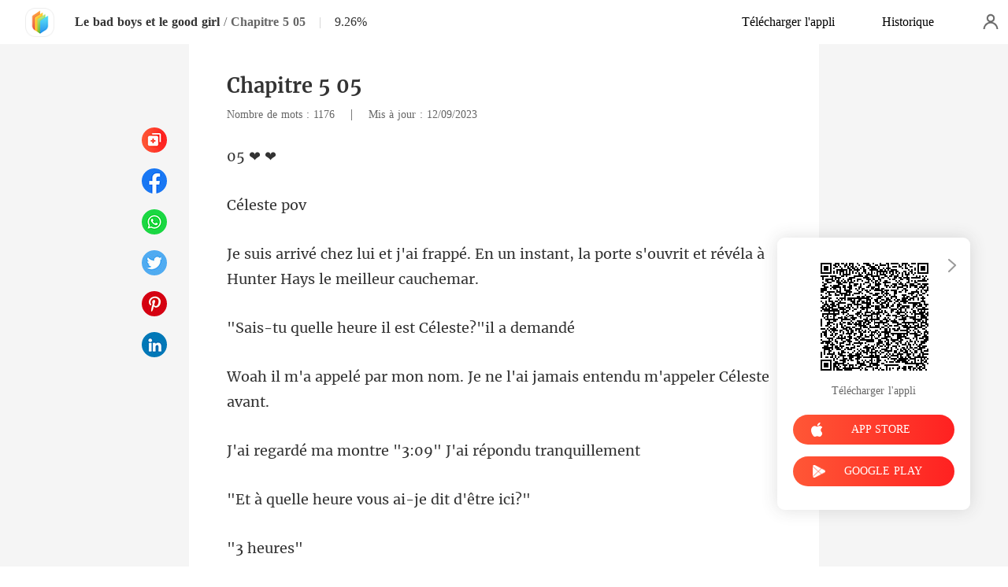

--- FILE ---
content_type: text/html; charset=utf-8
request_url: https://www.kifflire.com/readBook/14499410/607327/Le-bad-boys-et-le-good-girl
body_size: 42972
content:
<!doctype html>
<html data-n-head-ssr lang="fr" dir="ltr" data-n-head="%7B%22lang%22:%7B%22ssr%22:%22fr%22%7D,%22dir%22:%7B%22ssr%22:%22ltr%22%7D%7D">
<head prefix="og: http://ogp.me/ns# fb: http://ogp.me/ns/fb#" data-n-head="%7B%22prefix%22:%7B%22ssr%22:%22og:%20http://ogp.me/ns#%20fb:%20http://ogp.me/ns/fb#%22%7D%7D">
    <meta http-equiv="Expires" content="0"/>
    <meta http-equiv="Pragma" content="no-cache"/>
    <meta http-equiv="Cache-control" content="no-cache"/>
    <meta http-equiv="Cache" content="no-cache"/>
    <meta  charset="utf-8"/><meta  name="viewport" content="width=device-width, initial-scale=1.0, maximum-scale=1.0, minimum-scale=1.0, user-scalable=no"/><meta  name="keywords" content=""/><meta  name="description" content="Lisez en ligne le Le bad boys et le good girl Chapitre 5 05 de les chroniques sur Kifflire, raconte une histoire sur  : Hunter Hayes est un lycéen moyen, un dur à cuire. Toujours en train de se disputer avec quelqu&#x27;un et de jouer la comédie.

Malgré le fait que toutes les filles bavent pour lui,"/><meta  property="og:locale" content="fr_FR"/><meta  property="og:type" content="book"/><meta  property="og:title" content="Le bad boys et le good girl Chapitre 5 05 - les chroniques -  - Kifflire"/><meta  property="og:description" content="Lisez en ligne le Le bad boys et le good girl Chapitre 5 05 de les chroniques sur Kifflire, raconte une histoire sur  : Hunter Hayes est un lycéen moyen, un dur à cuire. Toujours en train de se disputer avec quelqu&#x27;un et de jouer la comédie.

Malgré le fait que toutes les filles bavent pour lui,"/><meta  property="og:url" content="https://www.kifflire.com/readBook/14499410/607327/Le-bad-boys-et-le-good-girl"/><meta  property="og:site_name" content="https://www.kifflire.com"/><meta  property="og:image" content="https://cos-frres.cdreader.com/site-410(new)/0/14499/coverbigger.jpg?v=13424a46110e46ebb5d45ba2ed917641"/><meta  property="og:image:alt" content="Le bad boys et le good girl"/><meta  property="og:book:author" content="les chroniques"/><meta  property="og:book:release_date" content="2023-09-12T23:29:37+00:00"/><meta  property="og:book:tag" content="Jeu de rôle"/><meta  property="og:book:tag" content="Humour"/><meta  property="og:book:tag" content="Relation secrète"/><meta  property="og:book:tag" content="Triangle amoureux"/><meta  property="og:book:tag" content="Chouchou"/><meta  property="og:book:tag" content="Célébrité"/><meta  property="og:book:tag" content="Charmante"/><meta  property="og:book:tag" content="Beau gosse"/><meta  property="og:book:tag" content="Lieu de travail"/><title>Le bad boys et le good girl Chapitre 5 05 - les chroniques -  - Kifflire</title><link  rel="icon" type="image/x-icon" href="/favicon.ico"><link  rel="canonical" href="https://www.kifflire.com/readBook/14499410/607327/Le-bad-boys-et-le-good-girl"><link  rel="alternate" href="https://m.kifflire.com/readBook/14499410/607327/Le-bad-boys-et-le-good-girl" media="only screen and(max-width:640px)"><script  data-hid="gtm-script">if(!window._gtm_init){window._gtm_init=1;(function(w,n,d,m,e,p){w[d]=(w[d]==1||n[d]=='yes'||n[d]==1||n[m]==1||(w[e]&&w[e][p]&&w[e][p]()))?1:0})(window,navigator,'doNotTrack','msDoNotTrack','external','msTrackingProtectionEnabled');(function(w,d,s,l,x,y){w[x]={};w._gtm_inject=function(i){if(w.doNotTrack||w[x][i])return;w[x][i]=1;w[l]=w[l]||[];w[l].push({'gtm.start':new Date().getTime(),event:'gtm.js'});var f=d.getElementsByTagName(s)[0],j=d.createElement(s);j.async=true;j.src='https://www.googletagmanager.com/gtm.js?id='+i;f.parentNode.insertBefore(j,f);}})(window,document,'script','dataLayer','_gtm_ids','_gtm_inject')}</script><script  data-hid="google-tag-manager">!function(e,t,a,n,g){e[n]=e[n]||[],e[n].push({"gtm.start":(new Date).getTime(),event:"gtm.js"});var m=t.getElementsByTagName(a)[0],r=t.createElement(a);r.async=!0,r.src="https://www.googletagmanager.com/gtm.js?id=GTM-N5NTPC4",m.parentNode.insertBefore(r,m)}(window,document,"script","dataLayer")</script><script  data-hid="google-tag-manager-ldjson" type="application/ld+json">{"@context":"https://schema.org","@type":"WebSite","url":"https://www.kifflire.com","potentialAction":[{"@type":"SearchAction","target":"https://www.kifflire.com/searchHistory?keyword={search_term_string}","query-input":"required name=search_term_string"}]}</script><script  data-hid="google-tag-appinfo-ldjson" type="application/ld+json">{"@context":"https://schema.org","@type":"SoftwareApplication","name":"Kifflire","applicationCategory":"EntertainmentApplication","aggregateRating":{"@type":"AggregateRating","ratingValue":4.1,"ratingCount":18057},"offers":{"@type":"Offer","price":0}}</script><script  data-hid="ldjson-chapter-breadcrumb-schema" type="application/ld+json">{"@context":"https://schema.org","@type":"BreadcrumbList","itemListElement":[{"@type":"ListItem","position":1,"name":"Accueil","item":"https://www.kifflire.com"},{"@type":"ListItem","position":2,"name":"Romance","item":"https://www.kifflire.com/Books/Femme/Romance"},{"@type":"ListItem","position":3,"name":"Le bad boys et le good girl","item":"https://www.kifflire.com/bookDetail/14499410/Romance/Le-bad-boys-et-le-good-girl"},{"@type":"ListItem","position":4,"name":"Chapitre 5 05","item":"https://www.kifflire.com/readBook/14499410/607327/Le-bad-boys-et-le-good-girl"}]}</script><script  data-hid="ldjson-chapter-schema" type="application/ld+json">{"@context":"https://schema.org","@type":["Article","Chapter"],"@id":"https://www.kifflire.com/readBook/14499410/607327/Le-bad-boys-et-le-good-girl","name":"Chapitre 5 05","headline":"Chapitre 5 05","pageStart":5,"pageEnd":5,"datePublished":"2023-09-12T23:56:43","inLanguage":"fr","author":{"@type":"Person","name":"les chroniques"},"url":"https://www.kifflire.com/readBook/14499410/607327/Le-bad-boys-et-le-good-girl","isPartOf":{"@id":"https://www.kifflire.com/bookDetail/14499410/Romance/Le-bad-boys-et-le-good-girl","@type":"Book","author":{"@type":"Person","name":"les chroniques"},"name":"Le bad boys et le good girl","publisher":{"@type":"Organization","name":"Kifflire","url":"https://www.kifflire.com"}}}</script><link rel="preload" href="/_cd/e901ef7.js" as="script"><link rel="preload" href="/_cd/6ae13ae.js" as="script"><link rel="preload" href="/_cd/css/d4d0a47.css" as="style"><link rel="preload" href="/_cd/495d969.js" as="script"><link rel="preload" href="/_cd/css/90cf23b.css" as="style"><link rel="preload" href="/_cd/f5e3704.js" as="script"><link rel="preload" href="/_cd/css/81a8590.css" as="style"><link rel="preload" href="/_cd/c56d02e.js" as="script"><link rel="preload" href="/_cd/dd4f731.js" as="script"><link rel="stylesheet" href="/_cd/css/d4d0a47.css"><link rel="stylesheet" href="/_cd/css/90cf23b.css"><link rel="stylesheet" href="/_cd/css/81a8590.css">
    <meta name="p:domain_verify" content="24323b0e8d340a5c250f0c29f8506daf"/>
    <script>var g_environment={ASPNETCORE_ENVIRONMENT:"pro",langenv:"fr"};!function(o){var e;if("function"==typeof define&&define.amd&&(define(o),e=!0),"object"==typeof exports&&(module.exports=o(),e=!0),!e){var i=window.Cookies,n=window.Cookies=o();n.noConflict=function(){return window.Cookies=i,n}}}((function(){function o(){for(var o=0,e={};o<arguments.length;o++){var i=arguments[o];for(var n in i)e[n]=i[n]}return e}function e(o){return o.replace(/(%[0-9A-Z]{2})+/g,decodeURIComponent)}return function i(n){function t(){}function c(e,i,c){if("undefined"!=typeof document){"number"==typeof(c=o({path:"/"},t.defaults,c)).expires&&(c.expires=new Date(1*new Date+864e5*c.expires)),c.expires=c.expires?c.expires.toUTCString():"";try{var r=JSON.stringify(i);/^[\{\[]/.test(r)&&(i=r)}catch(o){}i=n.write?n.write(i,e):encodeURIComponent(String(i)).replace(/%(23|24|26|2B|3A|3C|3E|3D|2F|3F|40|5B|5D|5E|60|7B|7D|7C)/g,decodeURIComponent),e=encodeURIComponent(String(e)).replace(/%(23|24|26|2B|5E|60|7C)/g,decodeURIComponent).replace(/[\(\)]/g,escape);var a="";for(var s in c)c[s]&&(a+="; "+s,!0!==c[s]&&(a+="="+c[s].split(";")[0]));return document.cookie=e+"="+i+a}}function r(o,i){if("undefined"!=typeof document){for(var t={},c=document.cookie?document.cookie.split("; "):[],r=0;r<c.length;r++){var a=c[r].split("="),s=a.slice(1).join("=");i||'"'!==s.charAt(0)||(s=s.slice(1,-1));try{var d=e(a[0]);if(s=(n.read||n)(s,d)||e(s),i)try{s=JSON.parse(s)}catch(o){}if(t[d]=s,o===d)break}catch(o){}}return o?t[o]:t}}return t.set=c,t.get=function(o){return r(o,!1)},t.getJSON=function(o){return r(o,!0)},t.remove=function(e,i){c(e,"",o(i,{expires:-1}))},t.defaults={},t.withConverter=i,t}((function(){}))})),Cookies.set("env",g_environment.ASPNETCORE_ENVIRONMENT),Cookies.set("lang",g_environment.langenv);var LANG=g_environment.langenv,ENV=g_environment.ASPNETCORE_ENVIRONMENT,ua="",ipad="",isIphone="",isAndroid="",isMobile="",hostList={ft:{pc:"www.cdreader.com",h5:"mob.cdreader.com"},en:{pc:"www.moboreader.com",h5:"m.moboreader.com"},sp:{pc:"www.manobook.com",h5:"m.manobook.com"},pt:{pc:"www.lera.mobi",h5:"m.lera.mobi"},fr:{pc:"www.kifflire.com",h5:"m.kifflire.com"},ru:{pc:"www.litradnovie.com",h5:"m.litradnovie.com"},jp:{pc:"www.soukainovel.com",h5:"m.soukainovel.com"},id:{pc:"www.bakisah.com",h5:"m.bakisah.com"},th:{pc:"www.meghabook.com",h5:"m.meghabook.com"}},FIRST_ZONE=["cdreader.com","moboreader.com","manobook.com","lera.mobi","kifflire.com","litradnovie.com","soukainovel.com","bakisah.com","meghabook.com"];try{if(isIphone=!(ipad=(ua=navigator.userAgent).match(/(iPad).*OS\s([\d_]+)/))&&ua.match(/(iPhone\sOS)\s([\d_]+)/),isAndroid=ua.match(/(Android)\s+([\d.]+)/),isMobile=isIphone||isAndroid,"micromessenger"==window.navigator.userAgent.toLowerCase().match(/MicroMessenger/i)){let o={win:!1,mac:!1},e=navigator.platform;o.win=0==e.indexOf("Win"),o.mac=0==e.indexOf("Mac"),isMobile=!(o.win||o.mac)}if(console.log("window.location.host",isMobile,isMobile?hostList[LANG].h5:hostList[LANG].pc,window.location.host),FIRST_ZONE.includes(window.location.host)){const o=isMobile?hostList[LANG].h5:hostList[LANG].pc,e=window.location.href.replace(window.location.host,o);window.location.href=e}if(isMobile&&-1===window.location.href.indexOf("client_proid")){let o=window.location.href,e=!1;(ENV.includes("dev")||ENV.includes("test")||ENV.includes("stage"))&&(window.location.href.includes("officialwebsitec1pc")&&(e=!0),o=window.location.href.replace("officialwebsitec1pc","officialwebsitec1mobile")),"pro"===ENV&&(window.location.href.includes(hostList[LANG].pc)&&(e=!0),o=window.location.href.replace(hostList[LANG].pc,hostList[LANG].h5)),-1===window.location.host.indexOf("192.168")&&e?window.location.href=o:console.log("url",o)}}catch(o){}var htmlDom=document.getElementsByTagName("html")[0];htmlDom.style.fontSize="100px",document.addEventListener("gesturestart",(function(o){o.preventDefault()}))</script>
</head>
<body >
<noscript  data-hid="gtm-noscript" data-pbody="true"></noscript><div data-server-rendered="true" id="__cd"><div class="loading-page" style="display:none;" data-v-73dd17ae><canvas id="canvas" data-v-73dd17ae></canvas></div><div id="__layout"><div oncopy="return false;" class="index read-container" data-v-19551836><div class="header" data-v-19551836><div class="header-box flex-ac-js" data-v-19551836><div class="left-box flex-ac" data-v-19551836><a href="/" target="_self" class="flex-ac-jc nuxt-link-active" data-v-19551836><img alt="img" src="/_cd/img/logo.5984071.png" class="logoImg" data-v-19551836></a> <a target="_blank" href="/bookDetail/14499410/Romance/Le-bad-boys-et-le-good-girl" class="bookName underline ellipsis" data-v-19551836>Le bad boys et le good girl</a> <span data-v-19551836> / </span> <span class="bookChapter ellipsis" data-v-19551836>Chapitre 5 05</span> <span class="bookPercent-line" data-v-19551836>|</span> <span class="bookPercent" data-v-19551836>9.26%</span></div> <div class="right-box flex-ac" data-v-19551836><div class="header-item ellipsis" data-v-19551836>Télécharger l'appli</div> <div class="header-item ellipsis" data-v-19551836>
          Historique
        </div> <div class="user-box" data-v-19551836></div></div></div></div> <div style="height: 0.56rem" data-v-19551836></div> <!----> <div class="chapter" data-v-19551836><!----> <style data-v-19551836>
      p.Vtd5m::before{content: attr(xCjl9)} p.Vtd5m::after{content: attr(o26sI)} p.PZBUZ::before{content: attr(RO1xz)} p.PZBUZ::after{content: attr(x4mw8)} p.y1WDc::before{content: attr(Vmh3W)} p.y1WDc::after{content: attr(FCoEk)} p.ZxX1z::before{content: attr(EMLwy)} p.ZxX1z::after{content: attr(f0npW)} p.Eas8V::before{content: attr(dNjY1)} p.Eas8V::after{content: attr(heDUD)} p.zpZCN::before{content: attr(NHLd3)} p.zpZCN::after{content: attr(ZCZOO)} p.a5X9J::before{content: attr(gj5ii)} p.a5X9J::after{content: attr(d8R69)} p.ReajQ::before{content: attr(ixSIj)} p.ReajQ::after{content: attr(PBepV)} p.sXx5I::before{content: attr(p2MrN)} p.sXx5I::after{content: attr(XEY7g)} p.z1SPw::before{content: attr(tNEpR)} p.z1SPw::after{content: attr(D71wt)} p.xeW3U::before{content: attr(wE2tW)} p.xeW3U::after{content: attr(Xo771)} p.fvZKf::before{content: attr(SH3ER)} p.fvZKf::after{content: attr(FsSZf)} p.RlYrz::before{content: attr(DfEnQ)} p.RlYrz::after{content: attr(vFxBG)} p.E2JDq::before{content: attr(Nu0PC)} p.E2JDq::after{content: attr(NNnyv)} p.MMNMH::before{content: attr(Eu1j5)} p.MMNMH::after{content: attr(WCdFa)} p.ewt3f::before{content: attr(EFIT2)} p.ewt3f::after{content: attr(CiLfu)} p.PFVcu::before{content: attr(hz6OD)} p.PFVcu::after{content: attr(m07gn)} p.bdRKU::before{content: attr(I9Vdz)} p.bdRKU::after{content: attr(gK0qs)} p.BKAZi::before{content: attr(zEW9S)} p.BKAZi::after{content: attr(mj4aD)} p.BmW9d::before{content: attr(EV9nL)} p.BmW9d::after{content: attr(rCtkX)} p.u38o8::before{content: attr(JjAmd)} p.u38o8::after{content: attr(DHTyK)} p.wYENs::before{content: attr(he3K9)} p.wYENs::after{content: attr(SgODg)} p.Qh7eL::before{content: attr(u3fvq)} p.Qh7eL::after{content: attr(m36XR)} p.Pikhv::before{content: attr(aIlx7)} p.Pikhv::after{content: attr(cPhMj)} p.HvhnJ::before{content: attr(cBJuc)} p.HvhnJ::after{content: attr(GJwMO)} p.NWE8K::before{content: attr(LY0Aw)} p.NWE8K::after{content: attr(HPeTV)} p.cNRCo::before{content: attr(KaURe)} p.cNRCo::after{content: attr(XAB96)} p.r1K1t::before{content: attr(HJfUY)} p.r1K1t::after{content: attr(IoNH0)} p.qzgtE::before{content: attr(u8qcP)} p.qzgtE::after{content: attr(ndmRq)} p.USCTu::before{content: attr(ppQVJ)} p.USCTu::after{content: attr(eIDCj)} p.yevnN::before{content: attr(kAdIL)} p.yevnN::after{content: attr(dc3Kt)} p.keYKf::before{content: attr(KMGwm)} p.keYKf::after{content: attr(P39fV)} p.NEk4r::before{content: attr(cXRey)} p.NEk4r::after{content: attr(F5BcQ)} p.PGvZI::before{content: attr(YU1oW)} p.PGvZI::after{content: attr(vvDce)} p.rgHLH::before{content: attr(LHybs)} p.rgHLH::after{content: attr(nlcT8)} p.YKlRn::before{content: attr(G3JRk)} p.YKlRn::after{content: attr(ciVcq)} p.e7Wdm::before{content: attr(lADOm)} p.e7Wdm::after{content: attr(bzLRm)} p.cfQ70::before{content: attr(YZCHI)} p.cfQ70::after{content: attr(uYbAH)} p.c4iQT::before{content: attr(OUZXH)} p.c4iQT::after{content: attr(KU9zt)} p.EqKSt::before{content: attr(NIlry)} p.EqKSt::after{content: attr(C1GzH)} p.pIOyC::before{content: attr(BEyZu)} p.pIOyC::after{content: attr(wUucU)} p.LWxtl::before{content: attr(gO55d)} p.LWxtl::after{content: attr(H6IV1)} p.NUhQG::before{content: attr(RzpCZ)} p.NUhQG::after{content: attr(DqcEj)} p.rKYgq::before{content: attr(N2K1K)} p.rKYgq::after{content: attr(N9SZ6)} p.EPLjn::before{content: attr(zMvw5)} p.EPLjn::after{content: attr(XO1Wm)} p.vzCvg::before{content: attr(RZHZX)} p.vzCvg::after{content: attr(ISvlS)} p.OQ7xn::before{content: attr(wRSke)} p.OQ7xn::after{content: attr(sMRXo)} p.drFtP::before{content: attr(qpQaO)} p.drFtP::after{content: attr(lsFMK)} p.LYMjn::before{content: attr(eapzl)} p.LYMjn::after{content: attr(pAk1T)} p.ormin::before{content: attr(XvE6s)} p.ormin::after{content: attr(eD4Jd)} p.v5Byi::before{content: attr(Y4iI0)} p.v5Byi::after{content: attr(htG4Z)} p.kSvo1::before{content: attr(DmFdg)} p.kSvo1::after{content: attr(dMUva)} p.V4C00::before{content: attr(eKQde)} p.V4C00::after{content: attr(WfYDN)} p.vvxxK::before{content: attr(r87qa)} p.vvxxK::after{content: attr(FR910)} p.YKhWd::before{content: attr(sBLPc)} p.YKhWd::after{content: attr(h3RNx)} p.Zu2wn::before{content: attr(GykSo)} p.Zu2wn::after{content: attr(tIetn)} p.GtzDm::before{content: attr(GGgMd)} p.GtzDm::after{content: attr(du7ro)} p.mN9vK::before{content: attr(WChsb)} p.mN9vK::after{content: attr(xetux)} p.V4vhe::before{content: attr(e8y67)} p.V4vhe::after{content: attr(PzQCX)} p.Jacxm::before{content: attr(aD2bZ)} p.Jacxm::after{content: attr(EcaIN)} p.L0gWE::before{content: attr(WgcYU)} p.L0gWE::after{content: attr(Xt0Vk)} p.QIoaF::before{content: attr(oYwod)} p.QIoaF::after{content: attr(kh2mY)} p.YLKBV::before{content: attr(e7CIx)} p.YLKBV::after{content: attr(ImTaw)} p.VZnSc::before{content: attr(tuWr0)} p.VZnSc::after{content: attr(j0dKT)} p.pNqzZ::before{content: attr(B1urq)} p.pNqzZ::after{content: attr(i8u30)} p.DYmnJ::before{content: attr(O3PxN)} p.DYmnJ::after{content: attr(zLuIu)} p.z7szo::before{content: attr(fxFKK)} p.z7szo::after{content: attr(bWHVC)} p.kXwlk::before{content: attr(dvq5e)} p.kXwlk::after{content: attr(vduP4)} p.JxqM6::before{content: attr(pswXS)} p.JxqM6::after{content: attr(ab0Y6)} 
    </style> <div class="chapter-msg" data-v-19551836><h2 class="chapter-name" data-v-19551836>Chapitre 5 05</h2> <div data-v-19551836><span class="chapter-word" data-v-19551836>Nombre de mots : 1176 </span>
           |   
        <span class="chapter-time" data-v-19551836>Mis à jour : 12/09/2023</span></div> <div class="chapter-content" data-v-19551836><div data-v-19551836><p o26sI="️ ❤️" xCjl9="05" class="p_sj Vtd5m"> ❤</p><p dYwgQ="" iAHb2="" class="p_sj MU0bC"></p><p RO1xz="Cél" x4mw8="e pov" class="p_sj PZBUZ">est</p><p aJbUy="" QwVjq="" class="p_sj I5RBz"></p><p FCoEk="véla à Hunter Hays le meilleur cauchemar." Vmh3W="Je suis arrivé chez lui et j'ai frappé." class="p_sj y1WDc"> En un instant, la porte s'ouvrit et ré</p><p G1PHy="" GLvVP="" class="p_sj H1n8X"></p><p f0npW="este?&quot;il a demandé" EMLwy="&quot;Sais-tu quelle " class="p_sj ZxX1z">heure il est Cél</p><p L27sh="" OrVFf="" class="p_sj VSzFG"></p><p heDUD="ndu m'appeler Céleste avant." dNjY1="Woah il m'a appelé par mon " class="p_sj Eas8V">nom. Je ne l'ai jamais ente</p><p Lp2fy="" E1IgA="" class="p_sj uMpam"></p><p NHLd3="J'ai regardé ma mon" ZCZOO="ondu tranquillement" class="p_sj zpZCN">tre &quot;3:09&quot; J'ai rép</p><p FFoGM="" JdAro="" class="p_sj La9kn"></p><p gj5ii="&quot;Et à quelle he" d8R69="dit d'être ici?&quot;" class="p_sj a5X9J">ure vous ai-je </p><p lE790="" HTgdz="" class="p_sj czp0i"></p><p PBepV="res&quot;" ixSIj="&quot;3 " class="p_sj ReajQ">heu</p><p ROFXC="" Q3W14="" class="p_sj R5zpy"></p><p p2MrN="&quot;Es – tu si stupide de ne pas savoir lire l'heure. Ou " XEY7g="pâtés de maisons l'un de l'autre?!&quot;il aboyait après moi" class="p_sj sXx5I">vous êtes-vous perdu même si nous ne sommes qu'à deux </p><p KGh0v="" qWNVU="" class="p_sj xtrrS"></p><p D71wt="olé&quot; ai-je dit" tNEpR="&quot;J'étais - - " class="p_sj z1SPw">- Je suis dés</p><p LzSHy="" zMlrb="" class="p_sj rAYyg"></p><p Xo771="nutes de différence, calmez-vous." wE2tW="Je ne savais pas qu'il était si" class="p_sj xeW3U"> ponctuel. Il n'y a que neuf mi</p><p FF0co="" UVSjQ="" class="p_sj rRnkD"></p><p FsSZf="a dit en marchant devant" SH3ER="&quot;Entrez. Essuie tes pat" class="p_sj fvZKf">tes avant d'entrer.&quot;il </p><p PoJG3="" pw31s="" class="p_sj ZkOLy"></p><p DfEnQ="Je me suis essuyé les pieds sur le paillasson et j'ai " vFxBG="tout coriace et noir et blanc et vintage. J'ai aimé ça." class="p_sj RlYrz">suivi derrière lui. Sa maison était agréable. C'était </p><p koB5X="" ZbQuI="" class="p_sj SVXwq"></p><p Nu0PC="Puis nous sommes entrés dans sa chambre qui était assez soignée. En fait, il a des livres. Beaucoup de livres alignés sur l'étagère propr" NNnyv="son panier sale n'avait que les vêtements qu'il portait à l'école aujourd'hui. Je n'aurais jamais pensé que sa chambre serait impeccable." class="p_sj E2JDq">ement. Ses vêtements étaient tous rangés, son lit fait, ses appareils électroniques d'un côté de la pièce bien rangés tout en chargeant, </p><p IIFZX="" GnTnV="" class="p_sj PAgfE"></p><p Eu1j5="&quot;Enclos à cochons, tu peux " WCdFa="ant son ordinateur portable" class="p_sj MMNMH">t'asseoir&quot; dit-il en attrap</p><p WrNX3="" O6wQ1="" class="p_sj NXPae"></p><p CiLfu="apidement fermé avant que Hunter ne le voie." EFIT2="J'ai ouvert le cahier et à ma grande surpri" class="p_sj ewt3f">se, c'était mon carnet de croquis.Je l'ai r</p><p V5BPj="" xdOPb="" class="p_sj ygBDM"></p><p m07gn="uicide, les funérailles de Hunter Hay et Jeremy court." hz6OD="Je sais que c'est juste un carnet de croquis, mais j'a" class="p_sj PFVcu">i dessiné des choses comme un poignet qui saigne, un s</p><p CTagk="" TOxl5="" class="p_sj XjgKs"></p><p gK0qs=" m'a-t-il demandé" I9Vdz="&quot;Qu'est-ce que t" class="p_sj bdRKU">u avais en tête&quot;</p><p Xlbx3="" SNnsS="" class="p_sj UqyT2"></p><p mj4aD="ir tu sais haha &quot; dis-je nerveusement" zEW9S="&quot;Je-je ne m'en souviens pas...Je supp" class="p_sj BKAZi">ose que j'ai oublié... mauvais souven</p><p awL9D="" N9vom="" class="p_sj az6WH"></p><p rCtkX="sis là un peu nerveux d'être chez lui." EV9nL="Il s'est moqué et a tapé quelque cho" class="p_sj BmW9d">se sur son ordinateur. Je me suis as</p><p zZK8j="" FiNcq="" class="p_sj f8kF3"></p><p DHTyK="on bras, ma manche était couverte de sang." JjAmd="J'ai tendu la main dans mon sac pour pre" class="p_sj u38o8">ndre mon téléphone et quand j'ai sorti m</p><p uiVfJ="" M4BuN="" class="p_sj znZph"></p><p he3K9="Putai" SgODg="merde." class="p_sj wYENs">n de </p><p nn7lE="" IwrUW="" class="p_sj Fxrn0"></p><p u3fvq="Hunter ne peut pas voir" m36XR="t. J'ai de gros ennuis!" class="p_sj Qh7eL"> ça. Personne ne le peu</p><p QepZj="" yOspj="" class="p_sj pNkMH"></p><p aIlx7="&quot;Chasseur.." cPhMj="lé doucement" class="p_sj Pikhv">..&quot;J'ai par</p><p z58VF="" RXqb5="" class="p_sj ZZtBw"></p><p GJwMO="il a répondu" cBJuc="&quot;Attention" class="p_sj HvhnJ"> Ours....&quot;</p><p eSW6f="" RAt8F="" class="p_sj xLURd"></p><p LY0Aw="&quot;Est-ce que tu hum." HPeTV="sements?&quot;J'ai demandé" class="p_sj NWE8K">..avez-vous des pan</p><p sxduS="" yzCJ6="" class="p_sj lzI6h"></p><p KaURe="&quot;Un pansement ne vous e" XAB96="..j'ai du ruban adhésif&quot;" class="p_sj cNRCo">mpêchera pas de parler.</p><p Ytuwc="" KTEBC="" class="p_sj jIGDK"></p><p IoNH0="pour le regarder." HJfUY="Je tournai légè" class="p_sj r1K1t">rement la tête </p><p Tohj0="" zg3J0="" class="p_sj SKjq1"></p><p u8qcP="&quot;Mec sérieusement" ndmRq="uelques pansements&quot;" class="p_sj qzgtE">! Puis-je avoir q</p><p A95U7="" zHbWk="" class="p_sj ZgeNr"></p><p eIDCj="aire?&quot;" ppQVJ="&quot;Pour " class="p_sj USCTu">quoi f</p><p jb3f8="" kZDhN="" class="p_sj LdbVM"></p><p kAdIL="Parce que je me suis coupé le b" dc3Kt="ers mes coupures sur ma chemise." class="p_sj yevnN">ras et que du sang coule à trav</p><p QqbK7="" VYrmF="" class="p_sj BpGMR"></p><p P39fV="dis pas!" KMGwm="Pfft, je" class="p_sj keYKf"> ne lui </p><p hlPjv="" L1ub3="" class="p_sj fTb1S"></p><p F5BcQ="un dans sa chambre mais je préférerais ne pas." cXRey="Je me suis levé et suis sorti de sa chambre à " class="p_sj NEk4r">la recherche de la salle de bain. Il en avait </p><p kJC0f="" ZV9qf="" class="p_sj aX7Xt"></p><p YU1oW="Finalement, après avoir ouver" vvDce="j'ai trouvé la salle de bain." class="p_sj PGvZI">t et fermé un tas de portes, </p><p dPQfT="" stE06="" class="p_sj Xthhn"></p><p nlcT8="j'ai vu une petite trousse de secours. Je l'ai ouvert en sortant la boîte de pansements." LHybs="Je fermai la porte derrière moi et relevai la manche de ma chemise. Les pansements que j" class="p_sj rgHLH">'avais étaient tous saignés, alors je les ai enlevés et jetés. J'ai ouvert l'armoire et </p><p xAeiu="" ICDb2="" class="p_sj tQlcX"></p><p G3JRk="Je me suis rincé le bras pour éli" ciVcq=" des serviettes pour sécher l'eau." class="p_sj YKlRn">miner le sang. Ensuite, j'ai pris</p><p yLSTj="" adONu="" class="p_sj Y8Q36"></p><p bzLRm="nviron 10 minutes." lADOm="Ces choses font to" class="p_sj e7Wdm">ujours mal après e</p><p ZsFsz="" GqCMa="" class="p_sj aX6Bo"></p><p YZCHI="Je mettais les pansements et tout à coup la por" uYbAH="'avais rien à dire, j'étais juste en mode statue." class="p_sj cfQ70">te s'est ouverte. Je suis resté là choqué. Je n</p><p L7jPG="" BD1Gs="" class="p_sj a7nTs"></p><p KU9zt="t à ma manche à mon bras puis à mon visage." OUZXH="Hunter se tenait à la porte en me regardan" class="p_sj c4iQT">t avec horreur. Ses yeux sont passés du ki</p><p fW7d3="" FAUFd="" class="p_sj CBD1B"></p><p NIlry="Il s'est approc" C1GzH="s'est accéléré." class="p_sj EqKSt">hé et mon cœur </p><p PWxEM="" w8Q0e="" class="p_sj NImIg"></p><p wUucU="s-je doucement" BEyZu="&quot;S'il te pla" class="p_sj pIOyC">ît, pars&quot; di</p><p lz7hR="" PVr5d="" class="p_sj wJvMx"></p><p gO55d="Il n'a rien dit mais a continué " H6IV1="un peu en combattant les larmes." class="p_sj LWxtl">à marcher vers moi. J'ai reculé </p><p DJAEH="" cUYe2="" class="p_sj NhDQi"></p><p RzpCZ="&quot;Sors Chasseur" DqcEj=" élevant la voix" class="p_sj NUhQG">&quot; ai-je dit en</p><p WhIF2="" m3tfM="" class="p_sj lQasX"></p><p N9SZ6="ient têtues aujourd'hui et se sont déversées." N2K1K="Il s'est approché et m'a pris le bras. J'ai " class="p_sj rKYgq">essayé de retenir les larmes, mais elles éta</p><p ZZgY2="" Rp3aF="" class="p_sj YAVpE"></p><p XO1Wm="t de sortir mon bras de sa main." zMvw5="&quot;HUNTER, FOUTEZ LE CAMP D'ICI! " class="p_sj EPLjn">LÂCHE-MOI!&quot;J'ai crié en essayan</p><p TMlh8="" i3JAP="" class="p_sj vbF9j"></p><p ISvlS="s mais d'autres continuaient à couler." RZHZX="Les larmes coulaient sur mon visage e" class="p_sj vzCvg">t touchaient mon bras, je les essuyai</p><p KAZEn="" GtXVt="" class="p_sj xCX0V"></p><p sMRXo="evait voir mes coupures." wRSke="Pourquoi parmi toutes " class="p_sj OQ7xn">les personnes Hunter d</p><p Th3Eu="" xVqtH="" class="p_sj JWCGv"></p><p qpQaO="Il les regarda l'ancien et l" lsFMK="raient l'ancien et le nouveau." class="p_sj drFtP">e nouveau. Ses doigts effleu</p><p zWOJc="" JPDM0="" class="p_sj Fil9i"></p><p pAk1T="s'est éclairci la gorge." eapzl="Il a retiré le pansemen" class="p_sj LYMjn">t que je mettais et il </p><p z0zxF="" nxtkP="" class="p_sj jUHWU"></p><p XvE6s="&quot;Les pansements ne vont pas empêcher le" eD4Jd=" a dit et a pris le gros truc en tissu." class="p_sj ormin"> saignement de ruiner vos vêtements.&quot;il</p><p KwCYB="" ARLy8="" class="p_sj rqA7p"></p><p Y4iI0="Il l'a enroulé autour de mon poignet plusieurs fo" htG4Z="fini, il a tout remis en place puis il est parti." class="p_sj v5Byi">is puis il l'a clipsé en place. Une fois qu'il a </p><p fGU3k="" OZYDK="" class="p_sj l2BVZ"></p><p DmFdg=">~~~~" dMUva="~~~~~<" class="p_sj kSvo1">~~||~</p><p D7AQ0="" vA573="" class="p_sj fQHuc"></p><p WfYDN="sseur" eKQde="Pov d" class="p_sj V4C00">u cha</p><p MzuGu="" EIynS="" class="p_sj XJn30"></p><p FR910="re un pansement sur son poignet." r87qa="J'ai ouvert la porte de la sal" class="p_sj vvxxK">le de bain et je l'ai vue mett</p><p U4cDK="" pMV4t="" class="p_sj sePdV"></p><p sBLPc="J'ai regardé le kit, sa ma" h3RNx=" poignet saignant puis elle." class="p_sj YKhWd">nche couverte de sang, son</p><p XSbtk="" xHKAW="" class="p_sj R7Gg0"></p><p GykSo="Son visage était en état de choc pur et elle av" tIetn="voyais. Pourquoi se faisait-elle ça à elle-même?" class="p_sj Zu2wn">ait peur. Je n'arrivais pas à croire ce que je </p><p RL1HE="" Y5rLm="" class="p_sj mO5zA"></p><p GGgMd="Je me suis approché d'elle et elle s'est " du7ro=" l'entendre murmurer &quot;S'il te plait pars&quot;" class="p_sj GtzDm">figée pendant une seconde mais je pouvais</p><p LlVCC="" ZdWw3="" class="p_sj w5Imz"></p><p WChsb="Je n'ai rien dit mais j'ai continué à marcher ver" xetux="de et les larmes s'accumulaient et elle a reculé." class="p_sj mN9vK">s elle. J'ai regardé son visage pendant une secon</p><p KzfDp="" NYCsr="" class="p_sj SBixV"></p><p PzQCX="venant bruyante" e8y67="&quot;Sors Chasseur&quot;" class="p_sj V4vhe"> dit-elle en de</p><p mqfz4="" fTyJv="" class="p_sj MlTi3"></p><p aD2bZ="J'ai pris son bras et j'ai regardé le désordre q" EcaIN="bras de ma main mais je n'allais pas lâcher prise." class="p_sj Jacxm">u'elle avait fait. Elle a essayé de retirer son </p><p UA8N5="" f2Kld="" class="p_sj NzvYF"></p><p WgcYU="&quot;HUNTER, FOUTEZ LE CAMP D'ICI! L" Xt0Vk="mes se sont finalement échappées." class="p_sj L0gWE">ÂCHE-MOI!&quot;elle a crié et ses lar</p><p gz6cL="" nyCdG="" class="p_sj eipWl"></p><p oYwod="J'ai regardé son bras et elle avait beaucoup de cicatrices. Elle en ava" kh2mY="emblaient dater d'il y a une semaine et puis il y en avait de nouveaux." class="p_sj QIoaF">it décoloré certains encore visibles mais ils étaient guéris d'autres s</p><p TqDjN="" cGNyW="" class="p_sj jq5hI"></p><p ImTaw="ouverte de ces horribles marques." e7CIx="Mes doigts les effleuraient en s" class="p_sj YLKBV">entant sa peau douce qui était c</p><p Hb8jB="" FuzBB="" class="p_sj V6vkg"></p><p tuWr0="C'est pourquoi elle porte toujo" j0dKT="e-shirts. Elle cache ça aux gens." class="p_sj VZnSc">urs des capuches et de longs te</p><p wULrh="" RruWD="" class="p_sj wonQr"></p><p i8u30="er comme des gouttes de pluie un jour d'orage." B1urq="Ses larmes tombaient sur son bras et elle ess" class="p_sj pNqzZ">uya ses larmes mais elles continuaient à tomb</p><p iveSY="" R9J6g="" class="p_sj IOZgM"></p><p zLuIu="avalé et me suis éclairci la gorge. Hors de question que j'aille pleurer devant elle." O3PxN="Je me sentais tellement mal que je voulais la guérir tout de suite mais je n'avais au" class="p_sj DYmnJ">cun pouvoir pour faire une telle chose. Il y avait une boule dans ma gorge mais j'ai </p><p MErH9="" gdxRF="" class="p_sj sX8ag"></p><p fxFKK="J'ai enlevé le pansement qu'e" bWHVC=" gros truc en tissu d'emballage" class="p_sj z7szo">lle avait mis et j'ai pris le</p><p YVdO7="" uIq0s="" class="p_sj Bd2vL"></p><p dvq5e="&quot;Les pansements ne vont pas empêcher le saigneme" vduP4="nroulé son bras plusieurs fois puis je l'ai pincé." class="p_sj kXwlk">nt de ruiner vos vêtements&quot;, ai-je dit et j'ai e</p><p GlGZF="" fMaVI="" class="p_sj aSr7N"></p><p ab0Y6=" me dirigeant vers ma chambre." pswXS="J'ai rangé les affaires et sui" class="p_sj JxqM6">s sorti de la salle de bain en</p><p HPbBL="" OWwGK="" class="p_sj xiRca"></p></div></div> <!----> <!----> <!----> <div class="flex-ac-jc" style="margin-top: 0.5rem" data-v-19551836><a href="/readBook/14499410/607326/Le-bad-boys-et-le-good-girl" class="chapter-btn active" data-v-19551836>
          Précédent
        </a> <div class="interval" data-v-19551836></div> <a href="/readBook/14499410/607328/Le-bad-boys-et-le-good-girl" class="chapter-btn active-btn" data-v-19551836>
          Suivant
        </a></div> <div class="like-box" data-v-19551836><h2 class="like-title" data-v-19551836>Inspirés de vos vus</h2> <div class="like-items flex" data-v-19551836><div class="like-item" data-v-19551836><a href="/bookDetail/20695410/Moderne/Le-retour-de-l%C3%A9pouse-ind%C3%A9sirable" data-v-19551836><div class="lazy-image book-img imgHover" data-v-7919aefc data-v-19551836><img src="https://cos-frres.cdreader.com/site-410(new)/0/20695/coverbig.jpg?v=3b6e2d57ce8edf391dda301d0999c9f0" alt="Le retour de l'épouse indésirable" class="real-image" data-v-7919aefc> <div data-v-7919aefc></div></div> <h3 class="i-title ellipsis--l2" data-v-19551836>Le retour de l'épouse indésirable</h3></a> <a target="_blank" href="/author/Myriam-Spicer-42323696" class="i-classify" data-v-19551836>Myriam Spicer</a></div><div class="like-item" data-v-19551836><a href="/bookDetail/101410/Milliardaire/Prise-au-pi%C3%A8ge-par-le-PDG" data-v-19551836><div class="lazy-image book-img imgHover" data-v-7919aefc data-v-19551836><img src="https://cos-frres.cdreader.com/site-410(new)/0/101/coverbig.jpg?v=0771cb96b2eccf9a7e95475157241c61" alt="Prise au piège par le PDG" class="real-image" data-v-7919aefc> <div data-v-7919aefc></div></div> <h3 class="i-title ellipsis--l2" data-v-19551836>Prise au piège par le PDG</h3></a> <a target="_blank" href="/author/LAURE-PARRIS-42323696" class="i-classify" data-v-19551836>LAURE PARRIS</a></div><div class="like-item" data-v-19551836><a href="/bookDetail/31446410/Romance/Lh%C3%A9riti%C3%A8re-d%C3%A9chue-r%C3%A9clame-son-tr%C3%B4ne" data-v-19551836><div class="lazy-image book-img imgHover" data-v-7919aefc data-v-19551836><img src="https://cos-frres.cdreader.com/site-410(new)/0/31446/coverbig.jpg?v=47d45dcb550914114c073e3b661a1af1" alt="L'héritière déchue réclame son trône" class="real-image" data-v-7919aefc> <div data-v-7919aefc></div></div> <h3 class="i-title ellipsis--l2" data-v-19551836>L'héritière déchue réclame son trône</h3></a> <a target="_blank" href="/author/Moon-42323696" class="i-classify" data-v-19551836>Moon</a></div><div class="like-item" data-v-19551836><a href="/bookDetail/23783410/Moderne/Le-diamant-poussi%C3%A9reux-brille-%C3%A0-nouveau" data-v-19551836><div class="lazy-image book-img imgHover" data-v-7919aefc data-v-19551836><img src="https://cos-frres.cdreader.com/site-410(new)/0/23783/coverbig.jpg?v=4e6454b492b3210295fe71104991ba97" alt="Le diamant poussiéreux brille à nouveau" class="real-image" data-v-7919aefc> <div data-v-7919aefc></div></div> <h3 class="i-title ellipsis--l2" data-v-19551836>Le diamant poussiéreux brille à nouveau</h3></a> <a target="_blank" href="/author/Sea-Freak-42323696" class="i-classify" data-v-19551836>Sea Freak</a></div><div class="like-item" data-v-19551836><a href="/bookDetail/13625410/Romance/Lex-femme-du-PDG-et-lh%C3%A9ritier-cach%C3%A9" data-v-19551836><div class="lazy-image book-img imgHover" data-v-7919aefc data-v-19551836><img src="https://cos-frres.cdreader.com/site-410(new)/0/13625/coverbig.jpg?v=d78d64f6f7483048dc4524fa0f41d55e" alt="L'ex femme du PDG et l'héritier caché " class="real-image" data-v-7919aefc> <div data-v-7919aefc></div></div> <h3 class="i-title ellipsis--l2" data-v-19551836>L'ex femme du PDG et l'héritier caché </h3></a> <a target="_blank" href="/author/Elma-126427031" class="i-classify" data-v-19551836>Elma</a></div><div class="like-item" data-v-19551836><a href="/bookDetail/29481410/Moderne/L%C3%A9pouse-divorc%C3%A9e-choy%C3%A9e-par-le-magnat" data-v-19551836><div class="lazy-image book-img imgHover" data-v-7919aefc data-v-19551836><img src="https://cos-frres.cdreader.com/site-410(new)/0/29481/coverbig.jpg?v=f66c141bbb897be38d9b12f949fb24b9" alt="L'épouse divorcée choyée par le magnat" class="real-image" data-v-7919aefc> <div data-v-7919aefc></div></div> <h3 class="i-title ellipsis--l2" data-v-19551836>L'épouse divorcée choyée par le magnat</h3></a> <a target="_blank" href="/author/Calla-Rhodes-42323696" class="i-classify" data-v-19551836>Calla Rhodes</a></div></div></div></div></div> <div class="catalog" data-v-19551836><div class="catalogLoading flex-ac-jc" data-v-19551836><!----></div> <div class="catalog-header" data-v-19551836><img alt="img" src="[data-uri]" class="catalog-close" data-v-19551836> <h3 class="catalog-title" data-v-19551836>
        Table des matières
      </h3></div> <div class="catalog-list" data-v-19551836><a href="/readBook/14499410/607322/Le-bad-boys-et-le-good-girl" class="catalog-item" data-v-19551836>
        Chapitre 1 01
        <!----></a><a href="/readBook/14499410/607323/Le-bad-boys-et-le-good-girl" class="catalog-item" data-v-19551836>
        Chapitre 2 02
        <!----></a><a href="/readBook/14499410/607324/Le-bad-boys-et-le-good-girl" class="catalog-item" data-v-19551836>
        Chapitre 3 03
        <!----></a><a href="/readBook/14499410/607326/Le-bad-boys-et-le-good-girl" class="catalog-item" data-v-19551836>
        Chapitre 4 04
        <!----></a><a href="/readBook/14499410/607327/Le-bad-boys-et-le-good-girl" class="catalog-item active" data-v-19551836>
        Chapitre 5 05
        <!----></a><a href="/readBook/14499410/607328/Le-bad-boys-et-le-good-girl" class="catalog-item" data-v-19551836>
        Chapitre 6 06
        <div class="lock-img" data-v-19551836></div></a><a href="/readBook/14499410/607329/Le-bad-boys-et-le-good-girl" class="catalog-item" data-v-19551836>
        Chapitre 7 07
        <div class="lock-img" data-v-19551836></div></a><a href="/readBook/14499410/607330/Le-bad-boys-et-le-good-girl" class="catalog-item" data-v-19551836>
        Chapitre 8 08
        <div class="lock-img" data-v-19551836></div></a><a href="/readBook/14499410/607331/Le-bad-boys-et-le-good-girl" class="catalog-item" data-v-19551836>
        Chapitre 9 09
        <div class="lock-img" data-v-19551836></div></a><a href="/readBook/14499410/607332/Le-bad-boys-et-le-good-girl" class="catalog-item" data-v-19551836>
        Chapitre 10 10
        <div class="lock-img" data-v-19551836></div></a><a href="/readBook/14499410/607333/Le-bad-boys-et-le-good-girl" class="catalog-item" data-v-19551836>
        Chapitre 11 11
        <div class="lock-img" data-v-19551836></div></a><a href="/readBook/14499410/607334/Le-bad-boys-et-le-good-girl" class="catalog-item" data-v-19551836>
        Chapitre 12 12
        <div class="lock-img" data-v-19551836></div></a><a href="/readBook/14499410/625707/Le-bad-boys-et-le-good-girl" class="catalog-item" data-v-19551836>
        Chapitre 13 13
        <div class="lock-img" data-v-19551836></div></a><a href="/readBook/14499410/625708/Le-bad-boys-et-le-good-girl" class="catalog-item" data-v-19551836>
        Chapitre 14 14
        <div class="lock-img" data-v-19551836></div></a><a href="/readBook/14499410/625709/Le-bad-boys-et-le-good-girl" class="catalog-item" data-v-19551836>
        Chapitre 15 15
        <div class="lock-img" data-v-19551836></div></a><a href="/readBook/14499410/625710/Le-bad-boys-et-le-good-girl" class="catalog-item" data-v-19551836>
        Chapitre 16 16
        <div class="lock-img" data-v-19551836></div></a><a href="/readBook/14499410/625711/Le-bad-boys-et-le-good-girl" class="catalog-item" data-v-19551836>
        Chapitre 17 17
        <div class="lock-img" data-v-19551836></div></a><a href="/readBook/14499410/625712/Le-bad-boys-et-le-good-girl" class="catalog-item" data-v-19551836>
        Chapitre 18 18
        <div class="lock-img" data-v-19551836></div></a><a href="/readBook/14499410/625713/Le-bad-boys-et-le-good-girl" class="catalog-item" data-v-19551836>
        Chapitre 19 19
        <div class="lock-img" data-v-19551836></div></a><a href="/readBook/14499410/625715/Le-bad-boys-et-le-good-girl" class="catalog-item" data-v-19551836>
        Chapitre 20 20
        <div class="lock-img" data-v-19551836></div></a><a href="/readBook/14499410/625716/Le-bad-boys-et-le-good-girl" class="catalog-item" data-v-19551836>
        Chapitre 21 21
        <div class="lock-img" data-v-19551836></div></a><a href="/readBook/14499410/625717/Le-bad-boys-et-le-good-girl" class="catalog-item" data-v-19551836>
        Chapitre 22 22
        <div class="lock-img" data-v-19551836></div></a><a href="/readBook/14499410/625718/Le-bad-boys-et-le-good-girl" class="catalog-item" data-v-19551836>
        Chapitre 23 23
        <div class="lock-img" data-v-19551836></div></a><a href="/readBook/14499410/625719/Le-bad-boys-et-le-good-girl" class="catalog-item" data-v-19551836>
        Chapitre 24 24
        <div class="lock-img" data-v-19551836></div></a><a href="/readBook/14499410/625720/Le-bad-boys-et-le-good-girl" class="catalog-item" data-v-19551836>
        Chapitre 25 25
        <div class="lock-img" data-v-19551836></div></a><a href="/readBook/14499410/625721/Le-bad-boys-et-le-good-girl" class="catalog-item" data-v-19551836>
        Chapitre 26 26
        <div class="lock-img" data-v-19551836></div></a><a href="/readBook/14499410/625722/Le-bad-boys-et-le-good-girl" class="catalog-item" data-v-19551836>
        Chapitre 27 27
        <div class="lock-img" data-v-19551836></div></a><a href="/readBook/14499410/625723/Le-bad-boys-et-le-good-girl" class="catalog-item" data-v-19551836>
        Chapitre 28 28
        <div class="lock-img" data-v-19551836></div></a><a href="/readBook/14499410/625724/Le-bad-boys-et-le-good-girl" class="catalog-item" data-v-19551836>
        Chapitre 29 29
        <div class="lock-img" data-v-19551836></div></a><a href="/readBook/14499410/625725/Le-bad-boys-et-le-good-girl" class="catalog-item" data-v-19551836>
        Chapitre 30 30
        <div class="lock-img" data-v-19551836></div></a><a href="/readBook/14499410/625726/Le-bad-boys-et-le-good-girl" class="catalog-item" data-v-19551836>
        Chapitre 31 31
        <div class="lock-img" data-v-19551836></div></a><a href="/readBook/14499410/625727/Le-bad-boys-et-le-good-girl" class="catalog-item" data-v-19551836>
        Chapitre 32 32
        <div class="lock-img" data-v-19551836></div></a><a href="/readBook/14499410/625728/Le-bad-boys-et-le-good-girl" class="catalog-item" data-v-19551836>
        Chapitre 33 33
        <div class="lock-img" data-v-19551836></div></a><a href="/readBook/14499410/625729/Le-bad-boys-et-le-good-girl" class="catalog-item" data-v-19551836>
        Chapitre 34 34
        <div class="lock-img" data-v-19551836></div></a><a href="/readBook/14499410/625730/Le-bad-boys-et-le-good-girl" class="catalog-item" data-v-19551836>
        Chapitre 35 35
        <div class="lock-img" data-v-19551836></div></a><a href="/readBook/14499410/625731/Le-bad-boys-et-le-good-girl" class="catalog-item" data-v-19551836>
        Chapitre 36 36
        <div class="lock-img" data-v-19551836></div></a><a href="/readBook/14499410/625732/Le-bad-boys-et-le-good-girl" class="catalog-item" data-v-19551836>
        Chapitre 37 37
        <div class="lock-img" data-v-19551836></div></a><a href="/readBook/14499410/625733/Le-bad-boys-et-le-good-girl" class="catalog-item" data-v-19551836>
        Chapitre 38 38
        <div class="lock-img" data-v-19551836></div></a><a href="/readBook/14499410/625734/Le-bad-boys-et-le-good-girl" class="catalog-item" data-v-19551836>
        Chapitre 39 39
        <div class="lock-img" data-v-19551836></div></a><a href="/readBook/14499410/625735/Le-bad-boys-et-le-good-girl" class="catalog-item" data-v-19551836>
        Chapitre 40 40
        <div class="lock-img" data-v-19551836></div></a><a href="/readBook/14499410/625736/Le-bad-boys-et-le-good-girl" class="catalog-item" data-v-19551836>
        Chapitre 41 41
        <div class="lock-img" data-v-19551836></div></a><a href="/readBook/14499410/625737/Le-bad-boys-et-le-good-girl" class="catalog-item" data-v-19551836>
        Chapitre 42 42
        <div class="lock-img" data-v-19551836></div></a><a href="/readBook/14499410/625738/Le-bad-boys-et-le-good-girl" class="catalog-item" data-v-19551836>
        Chapitre 43 43
        <div class="lock-img" data-v-19551836></div></a><a href="/readBook/14499410/625739/Le-bad-boys-et-le-good-girl" class="catalog-item" data-v-19551836>
        Chapitre 44 44
        <div class="lock-img" data-v-19551836></div></a><a href="/readBook/14499410/625740/Le-bad-boys-et-le-good-girl" class="catalog-item" data-v-19551836>
        Chapitre 45 45
        <div class="lock-img" data-v-19551836></div></a><a href="/readBook/14499410/625741/Le-bad-boys-et-le-good-girl" class="catalog-item" data-v-19551836>
        Chapitre 46 46
        <div class="lock-img" data-v-19551836></div></a><a href="/readBook/14499410/625742/Le-bad-boys-et-le-good-girl" class="catalog-item" data-v-19551836>
        Chapitre 47 47
        <div class="lock-img" data-v-19551836></div></a><a href="/readBook/14499410/625743/Le-bad-boys-et-le-good-girl" class="catalog-item" data-v-19551836>
        Chapitre 48 48
        <div class="lock-img" data-v-19551836></div></a><a href="/readBook/14499410/625744/Le-bad-boys-et-le-good-girl" class="catalog-item" data-v-19551836>
        Chapitre 49 49
        <div class="lock-img" data-v-19551836></div></a><a href="/readBook/14499410/625745/Le-bad-boys-et-le-good-girl" class="catalog-item" data-v-19551836>
        Chapitre 50 50
        <div class="lock-img" data-v-19551836></div></a><a href="/readBook/14499410/625746/Le-bad-boys-et-le-good-girl" class="catalog-item" data-v-19551836>
        Chapitre 51 51
        <div class="lock-img" data-v-19551836></div></a><a href="/readBook/14499410/625747/Le-bad-boys-et-le-good-girl" class="catalog-item" data-v-19551836>
        Chapitre 52 52
        <div class="lock-img" data-v-19551836></div></a><a href="/readBook/14499410/625748/Le-bad-boys-et-le-good-girl" class="catalog-item" data-v-19551836>
        Chapitre 53 53
        <div class="lock-img" data-v-19551836></div></a><a href="/readBook/14499410/625749/Le-bad-boys-et-le-good-girl" class="catalog-item" data-v-19551836>
        Chapitre 54 54
        <div class="lock-img" data-v-19551836></div></a> <div style="height: 0.72rem" data-v-19551836></div></div> <div class="catalog-page" data-v-19551836><img alt="img" src="/_cd/img/left.497baff.png" class="next left" data-v-19551836> <div data-v-19551836><input type="text" value="1" class="pageNum" data-v-19551836>  /  1
      </div> <img alt="img" src="/_cd/img/right.438c2ee.png" class="prev right" data-v-19551836></div></div> <div class="slider-bar" data-v-19551836><a href="/readBook/14499410/607326/Le-bad-boys-et-le-good-girl" class="slider-item flex-ac-jc" data-v-19551836><span class="slider-item-top" data-v-19551836></span></a> <div class="slider-item flex-ac-jc" data-v-19551836><span class="slider-item-catalog" data-v-19551836></span></div> <a href="/readBook/14499410/607328/Le-bad-boys-et-le-good-girl" class="slider-item flex-ac-jc" data-v-19551836><span class="slider-item-bottom" data-v-19551836></span></a></div> <div class="download" style="right:48px;" data-v-36432a60 data-v-19551836><img src="[data-uri]" alt class="QRCode" data-v-36432a60> <div class="download-txt" data-v-36432a60>Télécharger l'appli</div> <div class="apple-btn btn isClick" data-v-36432a60><img src="[data-uri]" alt="icon" data-v-36432a60> <span data-v-36432a60>APP STORE</span></div> <div class="google-btn btn isClick" data-v-36432a60><img src="/_cd/img/google.469ce25.png" alt="icon" data-v-36432a60> <span data-v-36432a60>GOOGLE PLAY</span></div> <img src="[data-uri]" class="closeIcon" data-v-36432a60></div> <div class="pageLoading flex-ac-jc" style="display:none;" data-v-19551836><!----></div></div></div></div><script>window.__CD__=(function(a,b,c,d,e,f,g,h,i,j,k,l,m,n,o,p,q,r,s,t,u,v,w,x,y,z,A,B,C,D,E,F,G,H,I,J,K,L,M,N,O,P,Q,R,S,T,U,V,W,X,Y,Z,_,$,aa,ab,ac,ad,ae,af,ag,ah,ai,aj,ak,al,am,an,ao,ap,aq,ar,as,at,au,av,aw,ax,ay,az,aA,aB,aC,aD,aE,aF,aG,aH,aI,aJ,aK,aL,aM,aN,aO,aP,aQ,aR,aS,aT,aU,aV,aW,aX,aY,aZ,a_,a$,ba,bb,bc,bd,be,bf,bg,bh,bi,bj,bk,bl,bm,bn,bo,bp,bq,br,bs,bt,bu,bv,bw,bx,by,bz,bA,bB,bC,bD,bE,bF,bG,bH,bI,bJ,bK,bL,bM,bN,bO,bP,bQ,bR,bS,bT,bU,bV,bW,bX,bY,bZ,b_,b$,ca,cb,cc,cd,ce,cf,cg,ch,ci,cj,ck,cl,cm,cn,co,cp,cq,cr,cs,ct,cu,cv,cw,cx,cy,cz,cA,cB,cC,cD,cE,cF,cG,cH,cI,cJ,cK,cL,cM,cN,cO,cP,cQ,cR,cS,cT,cU,cV,cW,cX,cY,cZ,c_,c$,da,db,dc,dd,de,df,dg,dh,di,dj,dk,dl,dm,dn,do0,dp,dq,dr,ds,dt,du,dv,dw,dx,dy,dz,dA,dB,dC,dD,dE,dF,dG,dH,dI,dJ,dK,dL,dM,dN,dO,dP,dQ,dR,dS,dT,dU,dV,dW,dX,dY,dZ,d_,d$,ea,eb,ec,ed,ee,ef,eg,eh,ei,ej,ek,el,em,en,eo,ep,eq,er,es,et,eu,ev,ew,ex,ey,ez,eA,eB,eC,eD,eE,eF,eG,eH,eI,eJ,eK,eL,eM,eN,eO,eP,eQ,eR,eS,eT,eU,eV,eW,eX,eY,eZ,e_,e$,fa,fb,fc,fd,fe,ff,fg,fh,fi,fj,fk,fl,fm,fn,fo,fp,fq,fr,fs,ft,fu,fv,fw,fx,fy,fz,fA,fB,fC,fD,fE,fF,fG,fH,fI,fJ,fK,fL,fM,fN,fO,fP,fQ,fR,fS,fT,fU,fV,fW,fX){aL.title=aM;aL.description="Lisez en ligne le Le bad boys et le good girl Chapitre 5 05 de les chroniques sur Kifflire, raconte une histoire sur  : Hunter Hayes est un lycéen moyen, un dur à cuire. Toujours en train de se disputer avec quelqu'un et de jouer la comédie.\r\n\r\nMalgré le fait que toutes les filles bavent pour lui, il veut toujours secrètement cette fille qui le déteste.\r\n\r\nQue se passe-t-il lorsqu'ils sont réunis pour un projet ?\r\n\r\nSe rapprochent-ils ? Est-ce qu'elle le méprise encore plus ?  Découvrez-le maintenant.\r\n\r\n";aL.keyWord=d;aN.isSpeedSowing=b;aN.dayUpdate=a;aN.bookId=14499410;aN.mainBookId=a;aN.bookName=aO;aN.authorId="136332848";aN.authorName=g;aN.imgUrl="https:\u002F\u002Fcos-frres.cdreader.com\u002Fsite-410(new)\u002F0\u002F14499\u002Fcoverbig.jpg?v=13424a46110e46ebb5d45ba2ed917641";aN.introduce="Hunter Hayes est un lycéen moyen, un dur à cuire. Toujours en train de se disputer avec quelqu'un et de jouer la comédie.\r\n\r\nMalgré le fait que toutes les filles bavent pour lui, il veut toujours secrètement cette fille qui le déteste.\r\n\r\nQue se passe-t-il lorsqu'ils sont réunis pour un projet ?\r\n\r\nSe rapprochent-ils ? Est-ce qu'elle le méprise encore plus ?  Découvrez-le maintenant.\r\n\r\n";aN.readerNum=7969;aN.updateChapter="4874 Chapitre 54 54";aN.updatetime="01-17 16:31";aN.chapterNum=aP;aN.chapterName=aQ;aN.cName=y;aN.site="Non classé";aN.bookLength="54605";aN.bookStar=aa;aN.cid=ab;aN.buildTime="2023-09-12T23:29:37";aN.viewedBooks=[{bookId:22078410,imgUrl:"https:\u002F\u002Fcos-frres.cdreader.com\u002Fsite-410(new)\u002F0\u002F22078\u002Fcoverorgin.jpg?v=de156e315558f707d65d2b7a000e4c98",bookName:"L'alpha de ses compagnons",genre:r,viewedPer:"74.5% des lecteurs",authorName:g},{bookId:22076410,imgUrl:"https:\u002F\u002Fcos-frres.cdreader.com\u002Fsite-410(new)\u002F0\u002F22076\u002Fcoverorgin.jpg?v=45534e54ad36109b6f207435dbe4052f",bookName:"L'Ombre de l'Alpha",genre:r,viewedPer:"75.2% des lecteurs",authorName:g},{bookId:12830410,imgUrl:"https:\u002F\u002Fcos-frres.cdreader.com\u002Fsite-410(new)\u002F0\u002F12830\u002Fcoverorgin.jpg?v=dbc4f760c1423fe821eb6c756ff6a45e",bookName:"JE SUIS L'ALPHA",genre:r,viewedPer:"75.8% des lecteurs",authorName:g},{bookId:12724410,imgUrl:"https:\u002F\u002Fcos-frres.cdreader.com\u002Fsite-410(new)\u002F0\u002F12724\u002Fcoverorgin.jpg?v=7a9ef60cbd752a90b53028bf10c05ec4",bookName:"LUNE DE LOUPS",genre:r,viewedPer:"76.4% des lecteurs",authorName:g},{bookId:14127410,imgUrl:"https:\u002F\u002Fcos-frres.cdreader.com\u002Fsite-410(new)\u002F0\u002F14127\u002Fcoverorgin.jpg?v=c09387e2c2714ab1b833d57dd5759958",bookName:"MARIAGE CONTRACTUEL :  L'épouse acheté par un milliardaire",genre:y,viewedPer:"76.9% des lecteurs",authorName:g},{bookId:12807410,imgUrl:"https:\u002F\u002Fcos-frres.cdreader.com\u002Fsite-410(new)\u002F0\u002F12807\u002Fcoverorgin.jpg?v=d71faa86242c640c0bba28d825b5c333",bookName:"À LA RECHERCHE DE MA COMPAGNE",genre:r,viewedPer:"75.6% des lecteurs",authorName:g}];aN.url=d;aN.bookStat=b;aN.channelStr="女频";aN.lastReadChapterID=a;aN.lastReadChapterName=c;aN.isAutomatic=b;aN.isFull="已完本";aN.roles=c;aN.seriesID=c;aN.tag=[ae,af,ag,ah,ai,q,z,A,aj];aN.tagList=[{id:286410,tag:ae},{id:299410,tag:af},{id:350410,tag:ag},{id:356410,tag:ah},{id:384410,tag:ai},{id:$,tag:q},{id:aJ,tag:z},{id:aK,tag:A},{id:481016,tag:aj}];aN.updateNum=a;aS.Author=aT;aS.Bonus_001=aU;aS.Completion_Bonus_001=aV;aS.Excellence_BONUS_01=aW;aS.Excellence_Bonus_001=aX;aS.FAQ_0111=aY;aS.FullEditor=aZ;aS.H5_EditorRecom=a_;aS.H5_GuessLike=a$;aS.H5_HotBestBook=ba;aS.H5_HotCoolBook=bb;aS.HotNewBook=bc;aS.Monthly_bonus_001=bd;aS.Monthly_bonus_002=be;aS.MostSold=bf;aS.NanPin=B;aS.NvPin=C;aS.PinDao=bg;aS.Prepayment_001=bh;aS.Prepayment_002=bi;aS.Prepayment_003=bj;aS.Signing_Bonus_001=bk;aS.TOP=bl;aS.TOP_UP_NOW=D;aS.Toprated=bm;aS.UNLOCK_CHAPTERS_IN_BULK=bn;aS.Updated=bo;aS.about=bp;aS.all=bq;aS.all_the_following_chapters=br;aS.authorWelfare=bs;aS.author_fogetsuccess_one=bt;aS.author_fogetsuccess_two=bu;aS.auto_unlock=bv;aS.balance=bw;aS.be_author=bx;aS.bonus_0116=by;aS.bonus_0117=bz;aS.bonus_0118=bA;aS.bookList=E;aS.book_review=bB;aS.booklist=E;aS.booklist_recommend=bC;aS.buy_success=bD;aS.cancel=bE;aS.chap_day=bF;aS.chapter=bG;aS.chapterEnd=bH;aS.chapter_num=bI;aS.charts=F;aS.checkEmailTip=bJ;aS.check_email=bK;aS.check_email_tip=bL;aS.clear_all=bM;aS.clear_allHistory=bN;aS.clear_all_his=bO;aS.clicks=bP;aS.coin=bQ;aS.coins=G;aS.coins1=G;aS.coins_freecoin=bR;aS.comment=bS;aS.completed=bT;aS.completedadventure=bU;aS.completedadventure1=bV;aS.completedantigo=d;aS.completedantigo1=d;aS.completedbillionaire=bW;aS.completedbillionaire1=bX;aS.completedbookh1=bY;aS.completedbottom=bZ;aS.completedbottom1=b_;aS.completedfantasy=b$;aS.completedfantasy1=ca;aS.completedgame=d;aS.completedgame1=d;aS.completedhistoria=d;aS.completedhistoria1=d;aS.completedlgbt=cb;aS.completedlgbt1=cc;aS.completedmodern=cd;aS.completedmodern1=ce;aS.completedreborn=d;aS.completedreborn1=d;aS.completedromance=cf;aS.completedromance1=cg;aS.completedrussialove=d;aS.completedrussialove1=d;aS.completedsf=d;aS.completedsf1=d;aS.completedsuspense=d;aS.completedsuspense1=d;aS.completedwerewolf=ch;aS.completedwerewolf1=ci;aS.completedwu=d;aS.completedwu1=d;aS.completedyoung=cj;aS.completedyoung1=ck;aS.conditions_of_service=cl;aS.contact_us=cm;aS.contents=cn;aS.continue_reading=co;aS.cookiespopup=d;aS.copy_tip=cp;aS.copy_title=cq;aS.copyright_entryload=cr;aS.copyright_entryload2=j;aS.cost=cs;aS.cost1=ct;aS.create=cu;aS.create_account=k;aS.create_account1=k;aS.create_account2=k;aS.create_value=cv;aS.daily=cw;aS.daily_ranking=cx;aS.del_his_succ=cy;aS.detail_drama_title=cz;aS.down_tip=cA;aS.download_APP=H;aS.download_book=cB;aS.download_privilege_tip=cC;aS.download_tip=cD;aS.edit_profile=cE;aS.email=cF;aS.email_resend=cG;aS.email_send_success=cH;aS.female=C;aS.for_authors=cI;aS.forgot_password=cJ;aS.freeOnApp=cK;aS.free_coins=cL;aS.free_h2=cM;aS.free_title=cN;aS.free_title_2=cO;aS.gender=cP;aS.genre=F;aS.genre1=cQ;aS.genreH1title=cR;aS.get_APP=H;aS.have_login=cS;aS.help=I;aS.history=j;aS.home=am;aS.hot=cT;aS.hotArticleTitle=cU;aS.hot_seo_desc=cV;aS.hot_seo_keyword=cW;aS.hot_seo_title=cX;aS.hot_tag=cY;aS.hot_tag_list=cZ;aS["hotsearch-downloadbutton"]=c_;aS["hotsearch-page-description"]=c$;aS["hotsearch-popular-title"]=l;aS.hotsearchcall=da;aS.interested=db;aS.interview=dc;aS.join_now=dd;aS.join_us=de;aS.language=df;aS.language_settings=dg;aS.latestArticleTitle=dh;aS.latest_release1=J;aS.latest_update=di;aS.legal=dj;aS.link=dk;aS.locked_chapter=dl;aS.log_into=dm;aS.log_out=dn;aS.login_in=K;aS.login_now=do0;aS.loosing_text=dp;aS.male=B;aS.menu=dq;aS.monthly=dr;aS.more=ds;aS.more_articles=dt;aS.more_privileged_chapters=L;aS.more_privileged_chapters1=L;aS.more_tag=du;aS.most_read=l;aS.most_sold=M;aS.most_tipped=dv;aS.my_center=dw;aS.new=dx;aS.new_notable=dy;aS.next=dz;aS.nickname=dA;aS.noMore=dB;aS.no_book=dC;aS.no_bookDetail=dD;aS.no_free_coins=m;aS.no_history=dE;aS.no_more_result=dF;aS.no_record_of_purchase_history=m;aS.no_record_of_top_up=m;aS.no_results_search=dG;aS.onLoading=dH;aS.ongoing=dI;aS.open=dJ;aS.openTip=dK;aS.or=dL;aS.otherWorks=dM;aS.otherWorksV2=dN;aS.other_readers=dO;aS.password=dP;aS.play=dQ;aS.present_no_money=dR;aS.press=dS;aS.press_h1_1=dT;aS.press_h1_2=N;aS.press_h1_3=dU;aS.press_h1_4=O;aS.press_h1_5=dV;aS.press_news=dW;aS.press_title_1=dX;aS.press_title_2=N;aS.press_title_3=dY;aS.press_title_4=I;aS.press_title_5=P;aS.pressidtitle=dZ;aS.previous=d_;aS.price=d$;aS.privacy_policy=ea;aS.proceed=d;aS.protagonist=eb;aS.pulling_text=ec;aS.qa_haveanswer=ed;aS.qa_keyword=ee;aS.qa_tlq_title=ef;aS.qa_tmb=eg;aS.qa_trq_title=eh;aS.qa_tvt_title=ei;aS.qa_ymwtk_title=ej;aS.qag_description=ek;aS.qag_keyword=el;aS.qag_title=em;aS.rather_not_say=en;aS.read_more=eo;aS.read_now=ep;aS.read_now1=eq;aS.reading=j;aS.reg_succeed=er;aS.related_searches=es;aS.released_on=J;aS.reset_password=et;aS.reset_tips=eu;aS.resource=ev;aS.right_email=ew;aS.sales=M;aS.save=ex;aS.search=ey;aS.search_history=ez;aS.search_result=eA;aS.search_result_hot=eB;aS.search_result_hot_2=eC;aS.search_result_hot_3=eD;aS.send_reset_link=eE;aS.send_tip=eF;aS.shareto=eG;aS.shortstorytitle=P;aS.sign=eH;aS.sign_in_with_facebook=eI;aS.sign_in_with_google=eJ;aS.sneak_preview=eK;aS.status=eL;aS.tags=eM;aS.tagsName=eN;aS.title_facebook=ak;aS.title_twitter=al;aS.to_app_see_more=eO;aS.today=eP;aS.today_at=eQ;aS.top_up=Q;aS.top_up1=Q;aS.top_up_record=eR;aS.top_up_via_App=eS;aS.top_up_via_website=eT;aS.trending=l;aS.unlock_chapters_in_bulk=eU;aS.unlock_this_chapter=D;aS.unlock_toast=eV;aS.unlocked_chapters=R;aS["unlocked_chapters-2"]=R;aS.upload_profile_photo=eW;aS.user_login_1=K;aS.verification_succeed=eX;aS.via_app_store=eY;aS.via_google_paly=eZ;aS.views=e_;aS.wallet=e$;aS.weekly=fa;aS.word_count=fb;aS.you_might_like=fc;aS.zzfl1=fd;aS.zzfl10=fe;aS.zzfl11=ff;aS.zzfl2=fg;aS.zzfl3=fh;aS.zzfl4=fi;aS.zzfl5=fj;aS.zzfl6=fk;aS.zzfl7=fl;aS.zzfl8=fm;aS.zzfl9=O;aS.zzfl_910_1=d;aS.zzfl_910_2=d;fn[0]={chapterId:607322,serialNumber:S,nextChapterId:a,nextChapterName:c,nextIsVip:b,prevChapterId:a,prevChapterName:c,prevIsVip:b,hasBuy:b,nextHasBuy:b,prevHasBuy:b,content:c,firstContent:d,lastContent:d,readPersion:a,isNeedLogin:b,canBuy:b,chapterName:aQ,updateTime:"2023-09-12T23:56:53",isVip:b,coin:a,lastChapterIndex:a,nextChapterIndex:a,currentChapterIndex:a,length:a,lockType:a,money:a,giftMoney:a,need:a,isMoneyEnough:b,isReadByApp:b};fn[1]={chapterId:607323,serialNumber:fo,nextChapterId:a,nextChapterName:c,nextIsVip:b,prevChapterId:a,prevChapterName:c,prevIsVip:b,hasBuy:b,nextHasBuy:b,prevHasBuy:b,content:c,firstContent:d,lastContent:d,readPersion:a,isNeedLogin:b,canBuy:b,chapterName:"0000 Chapitre 2 02",updateTime:"2023-09-12T23:56:12",isVip:b,coin:a,lastChapterIndex:a,nextChapterIndex:a,currentChapterIndex:S,length:a,lockType:a,money:a,giftMoney:a,need:a,isMoneyEnough:b,isReadByApp:b};fn[2]={chapterId:607324,serialNumber:fp,nextChapterId:a,nextChapterName:c,nextIsVip:b,prevChapterId:a,prevChapterName:c,prevIsVip:b,hasBuy:b,nextHasBuy:b,prevHasBuy:b,content:c,firstContent:d,lastContent:d,readPersion:a,isNeedLogin:b,canBuy:b,chapterName:"0000 Chapitre 3 03",updateTime:"2023-09-12T23:56:36",isVip:b,coin:a,lastChapterIndex:a,nextChapterIndex:a,currentChapterIndex:fo,length:a,lockType:a,money:a,giftMoney:a,need:a,isMoneyEnough:b,isReadByApp:b};fn[3]={chapterId:fq,serialNumber:an,nextChapterId:a,nextChapterName:c,nextIsVip:b,prevChapterId:a,prevChapterName:c,prevIsVip:b,hasBuy:b,nextHasBuy:b,prevHasBuy:b,content:c,firstContent:d,lastContent:d,readPersion:a,isNeedLogin:b,canBuy:b,chapterName:fr,updateTime:"2023-09-12T23:56:15",isVip:b,coin:a,lastChapterIndex:a,nextChapterIndex:a,currentChapterIndex:fp,length:a,lockType:a,money:a,giftMoney:a,need:a,isMoneyEnough:b,isReadByApp:b};fn[4]={chapterId:fs,serialNumber:ao,nextChapterId:a,nextChapterName:c,nextIsVip:b,prevChapterId:a,prevChapterName:c,prevIsVip:b,hasBuy:b,nextHasBuy:b,prevHasBuy:b,content:c,firstContent:d,lastContent:d,readPersion:a,isNeedLogin:b,canBuy:b,chapterName:ft,updateTime:fu,isVip:b,coin:a,lastChapterIndex:a,nextChapterIndex:a,currentChapterIndex:an,length:a,lockType:a,money:a,giftMoney:a,need:a,isMoneyEnough:b,isReadByApp:b};fn[5]={chapterId:fv,serialNumber:fw,nextChapterId:a,nextChapterName:c,nextIsVip:b,prevChapterId:a,prevChapterName:c,prevIsVip:b,hasBuy:b,nextHasBuy:b,prevHasBuy:b,content:c,firstContent:d,lastContent:d,readPersion:a,isNeedLogin:b,canBuy:b,chapterName:fx,updateTime:"2023-09-12T23:32:15",isVip:e,coin:ap,lastChapterIndex:a,nextChapterIndex:a,currentChapterIndex:ao,length:a,lockType:a,money:a,giftMoney:a,need:a,isMoneyEnough:b,isReadByApp:b};fn[6]={chapterId:607329,serialNumber:aq,nextChapterId:a,nextChapterName:c,nextIsVip:b,prevChapterId:a,prevChapterName:c,prevIsVip:b,hasBuy:b,nextHasBuy:b,prevHasBuy:b,content:c,firstContent:d,lastContent:d,readPersion:a,isNeedLogin:b,canBuy:b,chapterName:"0000 Chapitre 7 07",updateTime:"2023-09-12T23:32:40",isVip:e,coin:i,lastChapterIndex:a,nextChapterIndex:a,currentChapterIndex:fw,length:a,lockType:a,money:a,giftMoney:a,need:a,isMoneyEnough:b,isReadByApp:b};fn[7]={chapterId:607330,serialNumber:fy,nextChapterId:a,nextChapterName:c,nextIsVip:b,prevChapterId:a,prevChapterName:c,prevIsVip:b,hasBuy:b,nextHasBuy:b,prevHasBuy:b,content:c,firstContent:d,lastContent:d,readPersion:a,isNeedLogin:b,canBuy:b,chapterName:"0000 Chapitre 8 08",updateTime:"2023-09-12T23:33:07",isVip:e,coin:s,lastChapterIndex:a,nextChapterIndex:a,currentChapterIndex:aq,length:a,lockType:a,money:a,giftMoney:a,need:a,isMoneyEnough:b,isReadByApp:b};fn[8]={chapterId:607331,serialNumber:fz,nextChapterId:a,nextChapterName:c,nextIsVip:b,prevChapterId:a,prevChapterName:c,prevIsVip:b,hasBuy:b,nextHasBuy:b,prevHasBuy:b,content:c,firstContent:d,lastContent:d,readPersion:a,isNeedLogin:b,canBuy:b,chapterName:"0000 Chapitre 9 09",updateTime:"2023-09-12T23:33:33",isVip:e,coin:t,lastChapterIndex:a,nextChapterIndex:a,currentChapterIndex:fy,length:a,lockType:a,money:a,giftMoney:a,need:a,isMoneyEnough:b,isReadByApp:b};fn[9]={chapterId:607332,serialNumber:fA,nextChapterId:a,nextChapterName:c,nextIsVip:b,prevChapterId:a,prevChapterName:c,prevIsVip:b,hasBuy:b,nextHasBuy:b,prevHasBuy:b,content:c,firstContent:d,lastContent:d,readPersion:a,isNeedLogin:b,canBuy:b,chapterName:"0000 Chapitre 10 10",updateTime:"2023-09-12T23:34:06",isVip:e,coin:h,lastChapterIndex:a,nextChapterIndex:a,currentChapterIndex:fz,length:a,lockType:a,money:a,giftMoney:a,need:a,isMoneyEnough:b,isReadByApp:b};fn[10]={chapterId:607333,serialNumber:ar,nextChapterId:a,nextChapterName:c,nextIsVip:b,prevChapterId:a,prevChapterName:c,prevIsVip:b,hasBuy:b,nextHasBuy:b,prevHasBuy:b,content:c,firstContent:d,lastContent:d,readPersion:a,isNeedLogin:b,canBuy:b,chapterName:"0000 Chapitre 11 11",updateTime:"2023-09-12T23:34:31",isVip:e,coin:h,lastChapterIndex:a,nextChapterIndex:a,currentChapterIndex:fA,length:a,lockType:a,money:a,giftMoney:a,need:a,isMoneyEnough:b,isReadByApp:e};fn[11]={chapterId:607334,serialNumber:as,nextChapterId:a,nextChapterName:c,nextIsVip:b,prevChapterId:a,prevChapterName:c,prevIsVip:b,hasBuy:b,nextHasBuy:b,prevHasBuy:b,content:c,firstContent:d,lastContent:d,readPersion:a,isNeedLogin:b,canBuy:b,chapterName:"0000 Chapitre 12 12",updateTime:"2023-09-12T23:34:53",isVip:e,coin:s,lastChapterIndex:a,nextChapterIndex:a,currentChapterIndex:ar,length:a,lockType:a,money:a,giftMoney:a,need:a,isMoneyEnough:b,isReadByApp:e};fn[12]={chapterId:625707,serialNumber:T,nextChapterId:a,nextChapterName:c,nextIsVip:b,prevChapterId:a,prevChapterName:c,prevIsVip:b,hasBuy:b,nextHasBuy:b,prevHasBuy:b,content:c,firstContent:d,lastContent:d,readPersion:a,isNeedLogin:b,canBuy:b,chapterName:"0000 Chapitre 13 13",updateTime:"2023-10-05T11:51:12",isVip:e,coin:at,lastChapterIndex:a,nextChapterIndex:a,currentChapterIndex:as,length:a,lockType:a,money:a,giftMoney:a,need:a,isMoneyEnough:b,isReadByApp:e};fn[13]={chapterId:625708,serialNumber:au,nextChapterId:a,nextChapterName:c,nextIsVip:b,prevChapterId:a,prevChapterName:c,prevIsVip:b,hasBuy:b,nextHasBuy:b,prevHasBuy:b,content:c,firstContent:d,lastContent:d,readPersion:a,isNeedLogin:b,canBuy:b,chapterName:"0000 Chapitre 14 14",updateTime:"2023-10-05T11:51:37",isVip:e,coin:U,lastChapterIndex:a,nextChapterIndex:a,currentChapterIndex:T,length:a,lockType:a,money:a,giftMoney:a,need:a,isMoneyEnough:b,isReadByApp:e};fn[14]={chapterId:625709,serialNumber:ap,nextChapterId:a,nextChapterName:c,nextIsVip:b,prevChapterId:a,prevChapterName:c,prevIsVip:b,hasBuy:b,nextHasBuy:b,prevHasBuy:b,content:c,firstContent:d,lastContent:d,readPersion:a,isNeedLogin:b,canBuy:b,chapterName:"0000 Chapitre 15 15",updateTime:"2023-10-05T11:52:03",isVip:e,coin:av,lastChapterIndex:a,nextChapterIndex:a,currentChapterIndex:au,length:a,lockType:a,money:a,giftMoney:a,need:a,isMoneyEnough:b,isReadByApp:e};fn[15]={chapterId:625710,serialNumber:t,nextChapterId:a,nextChapterName:c,nextIsVip:b,prevChapterId:a,prevChapterName:c,prevIsVip:b,hasBuy:b,nextHasBuy:b,prevHasBuy:b,content:c,firstContent:d,lastContent:d,readPersion:a,isNeedLogin:b,canBuy:b,chapterName:"0000 Chapitre 16 16",updateTime:"2023-10-05T11:52:40",isVip:e,coin:h,lastChapterIndex:a,nextChapterIndex:a,currentChapterIndex:ap,length:a,lockType:a,money:a,giftMoney:a,need:a,isMoneyEnough:b,isReadByApp:e};fn[16]={chapterId:625711,serialNumber:fB,nextChapterId:a,nextChapterName:c,nextIsVip:b,prevChapterId:a,prevChapterName:c,prevIsVip:b,hasBuy:b,nextHasBuy:b,prevHasBuy:b,content:c,firstContent:d,lastContent:d,readPersion:a,isNeedLogin:b,canBuy:b,chapterName:"0000 Chapitre 17 17",updateTime:"2023-10-05T11:53:17",isVip:e,coin:h,lastChapterIndex:a,nextChapterIndex:a,currentChapterIndex:t,length:a,lockType:a,money:a,giftMoney:a,need:a,isMoneyEnough:b,isReadByApp:e};fn[17]={chapterId:625712,serialNumber:i,nextChapterId:a,nextChapterName:c,nextIsVip:b,prevChapterId:a,prevChapterName:c,prevIsVip:b,hasBuy:b,nextHasBuy:b,prevHasBuy:b,content:c,firstContent:d,lastContent:d,readPersion:a,isNeedLogin:b,canBuy:b,chapterName:"0000 Chapitre 18 18",updateTime:"2023-10-05T11:53:52",isVip:e,coin:h,lastChapterIndex:a,nextChapterIndex:a,currentChapterIndex:fB,length:a,lockType:a,money:a,giftMoney:a,need:a,isMoneyEnough:b,isReadByApp:e};fn[18]={chapterId:625713,serialNumber:fC,nextChapterId:a,nextChapterName:c,nextIsVip:b,prevChapterId:a,prevChapterName:c,prevIsVip:b,hasBuy:b,nextHasBuy:b,prevHasBuy:b,content:c,firstContent:d,lastContent:d,readPersion:a,isNeedLogin:b,canBuy:b,chapterName:"0000 Chapitre 19 19",updateTime:"2023-10-05T11:54:23",isVip:e,coin:V,lastChapterIndex:a,nextChapterIndex:a,currentChapterIndex:i,length:a,lockType:a,money:a,giftMoney:a,need:a,isMoneyEnough:b,isReadByApp:e};fn[19]={chapterId:625715,serialNumber:aw,nextChapterId:a,nextChapterName:c,nextIsVip:b,prevChapterId:a,prevChapterName:c,prevIsVip:b,hasBuy:b,nextHasBuy:b,prevHasBuy:b,content:c,firstContent:d,lastContent:d,readPersion:a,isNeedLogin:b,canBuy:b,chapterName:"0000 Chapitre 20 20",updateTime:"2023-10-05T11:54:59",isVip:e,coin:u,lastChapterIndex:a,nextChapterIndex:a,currentChapterIndex:fC,length:a,lockType:a,money:a,giftMoney:a,need:a,isMoneyEnough:b,isReadByApp:e};fn[20]={chapterId:625716,serialNumber:fD,nextChapterId:a,nextChapterName:c,nextIsVip:b,prevChapterId:a,prevChapterName:c,prevIsVip:b,hasBuy:b,nextHasBuy:b,prevHasBuy:b,content:c,firstContent:d,lastContent:d,readPersion:a,isNeedLogin:b,canBuy:b,chapterName:"0000 Chapitre 21 21",updateTime:"2023-10-05T11:55:26",isVip:e,coin:u,lastChapterIndex:a,nextChapterIndex:a,currentChapterIndex:aw,length:a,lockType:a,money:a,giftMoney:a,need:a,isMoneyEnough:b,isReadByApp:e};fn[21]={chapterId:625717,serialNumber:at,nextChapterId:a,nextChapterName:c,nextIsVip:b,prevChapterId:a,prevChapterName:c,prevIsVip:b,hasBuy:b,nextHasBuy:b,prevHasBuy:b,content:c,firstContent:d,lastContent:d,readPersion:a,isNeedLogin:b,canBuy:b,chapterName:"0000 Chapitre 22 22",updateTime:"2023-10-05T11:56:01",isVip:e,coin:W,lastChapterIndex:a,nextChapterIndex:a,currentChapterIndex:fD,length:a,lockType:a,money:a,giftMoney:a,need:a,isMoneyEnough:b,isReadByApp:e};fn[22]={chapterId:625718,serialNumber:X,nextChapterId:a,nextChapterName:c,nextIsVip:b,prevChapterId:a,prevChapterName:c,prevIsVip:b,hasBuy:b,nextHasBuy:b,prevHasBuy:b,content:c,firstContent:d,lastContent:d,readPersion:a,isNeedLogin:b,canBuy:b,chapterName:"0000 Chapitre 23 23",updateTime:"2023-10-05T11:56:29",isVip:e,coin:n,lastChapterIndex:a,nextChapterIndex:a,currentChapterIndex:at,length:a,lockType:a,money:a,giftMoney:a,need:a,isMoneyEnough:b,isReadByApp:e};fn[23]={chapterId:625719,serialNumber:h,nextChapterId:a,nextChapterName:c,nextIsVip:b,prevChapterId:a,prevChapterName:c,prevIsVip:b,hasBuy:b,nextHasBuy:b,prevHasBuy:b,content:c,firstContent:d,lastContent:d,readPersion:a,isNeedLogin:b,canBuy:b,chapterName:"0000 Chapitre 24 24",updateTime:"2023-10-05T11:56:55",isVip:e,coin:n,lastChapterIndex:a,nextChapterIndex:a,currentChapterIndex:X,length:a,lockType:a,money:a,giftMoney:a,need:a,isMoneyEnough:b,isReadByApp:e};fn[24]={chapterId:625720,serialNumber:n,nextChapterId:a,nextChapterName:c,nextIsVip:b,prevChapterId:a,prevChapterName:c,prevIsVip:b,hasBuy:b,nextHasBuy:b,prevHasBuy:b,content:c,firstContent:d,lastContent:d,readPersion:a,isNeedLogin:b,canBuy:b,chapterName:"0000 Chapitre 25 25",updateTime:"2023-10-05T11:57:33",isVip:e,coin:ax,lastChapterIndex:a,nextChapterIndex:a,currentChapterIndex:h,length:a,lockType:a,money:a,giftMoney:a,need:a,isMoneyEnough:b,isReadByApp:e};fn[25]={chapterId:625721,serialNumber:W,nextChapterId:a,nextChapterName:c,nextIsVip:b,prevChapterId:a,prevChapterName:c,prevIsVip:b,hasBuy:b,nextHasBuy:b,prevHasBuy:b,content:c,firstContent:d,lastContent:d,readPersion:a,isNeedLogin:b,canBuy:b,chapterName:"0000 Chapitre 26 26",updateTime:"2023-10-05T11:58:02",isVip:e,coin:t,lastChapterIndex:a,nextChapterIndex:a,currentChapterIndex:n,length:a,lockType:a,money:a,giftMoney:a,need:a,isMoneyEnough:b,isReadByApp:e};fn[26]={chapterId:625722,serialNumber:U,nextChapterId:a,nextChapterName:c,nextIsVip:b,prevChapterId:a,prevChapterName:c,prevIsVip:b,hasBuy:b,nextHasBuy:b,prevHasBuy:b,content:c,firstContent:d,lastContent:d,readPersion:a,isNeedLogin:b,canBuy:b,chapterName:"0000 Chapitre 27 27",updateTime:"2023-10-05T11:58:32",isVip:e,coin:as,lastChapterIndex:a,nextChapterIndex:a,currentChapterIndex:W,length:a,lockType:a,money:a,giftMoney:a,need:a,isMoneyEnough:b,isReadByApp:e};fn[27]={chapterId:625723,serialNumber:Y,nextChapterId:a,nextChapterName:c,nextIsVip:b,prevChapterId:a,prevChapterName:c,prevIsVip:b,hasBuy:b,nextHasBuy:b,prevHasBuy:b,content:c,firstContent:d,lastContent:d,readPersion:a,isNeedLogin:b,canBuy:b,chapterName:"0000 Chapitre 28 28",updateTime:"2023-10-05T11:58:57",isVip:e,coin:au,lastChapterIndex:a,nextChapterIndex:a,currentChapterIndex:U,length:a,lockType:a,money:a,giftMoney:a,need:a,isMoneyEnough:b,isReadByApp:e};fn[28]={chapterId:625724,serialNumber:u,nextChapterId:a,nextChapterName:c,nextIsVip:b,prevChapterId:a,prevChapterName:c,prevIsVip:b,hasBuy:b,nextHasBuy:b,prevHasBuy:b,content:c,firstContent:d,lastContent:d,readPersion:a,isNeedLogin:b,canBuy:b,chapterName:"0000 Chapitre 29 29",updateTime:"2023-10-05T11:59:30",isVip:e,coin:ay,lastChapterIndex:a,nextChapterIndex:a,currentChapterIndex:Y,length:a,lockType:a,money:a,giftMoney:a,need:a,isMoneyEnough:b,isReadByApp:e};fn[29]={chapterId:625725,serialNumber:az,nextChapterId:a,nextChapterName:c,nextIsVip:b,prevChapterId:a,prevChapterName:c,prevIsVip:b,hasBuy:b,nextHasBuy:b,prevHasBuy:b,content:c,firstContent:d,lastContent:d,readPersion:a,isNeedLogin:b,canBuy:b,chapterName:"0000 Chapitre 30 30",updateTime:"2023-10-05T11:59:58",isVip:e,coin:i,lastChapterIndex:a,nextChapterIndex:a,currentChapterIndex:u,length:a,lockType:a,money:a,giftMoney:a,need:a,isMoneyEnough:b,isReadByApp:e};fn[30]={chapterId:625726,serialNumber:s,nextChapterId:a,nextChapterName:c,nextIsVip:b,prevChapterId:a,prevChapterName:c,prevIsVip:b,hasBuy:b,nextHasBuy:b,prevHasBuy:b,content:c,firstContent:d,lastContent:d,readPersion:a,isNeedLogin:b,canBuy:b,chapterName:"0000 Chapitre 31 31",updateTime:"2023-10-05T12:00:23",isVip:e,coin:Y,lastChapterIndex:a,nextChapterIndex:a,currentChapterIndex:az,length:a,lockType:a,money:a,giftMoney:a,need:a,isMoneyEnough:b,isReadByApp:e};fn[31]={chapterId:625727,serialNumber:V,nextChapterId:a,nextChapterName:c,nextIsVip:b,prevChapterId:a,prevChapterName:c,prevIsVip:b,hasBuy:b,nextHasBuy:b,prevHasBuy:b,content:c,firstContent:d,lastContent:d,readPersion:a,isNeedLogin:b,canBuy:b,chapterName:"0000 Chapitre 32 32",updateTime:"2023-10-05T12:00:47",isVip:e,coin:Y,lastChapterIndex:a,nextChapterIndex:a,currentChapterIndex:s,length:a,lockType:a,money:a,giftMoney:a,need:a,isMoneyEnough:b,isReadByApp:e};fn[32]={chapterId:625728,serialNumber:ax,nextChapterId:a,nextChapterName:c,nextIsVip:b,prevChapterId:a,prevChapterName:c,prevIsVip:b,hasBuy:b,nextHasBuy:b,prevHasBuy:b,content:c,firstContent:d,lastContent:d,readPersion:a,isNeedLogin:b,canBuy:b,chapterName:"0000 Chapitre 33 33",updateTime:"2023-10-05T12:01:07",isVip:e,coin:i,lastChapterIndex:a,nextChapterIndex:a,currentChapterIndex:V,length:a,lockType:a,money:a,giftMoney:a,need:a,isMoneyEnough:b,isReadByApp:e};fn[33]={chapterId:625729,serialNumber:fE,nextChapterId:a,nextChapterName:c,nextIsVip:b,prevChapterId:a,prevChapterName:c,prevIsVip:b,hasBuy:b,nextHasBuy:b,prevHasBuy:b,content:c,firstContent:d,lastContent:d,readPersion:a,isNeedLogin:b,canBuy:b,chapterName:"0000 Chapitre 34 34",updateTime:"2023-10-05T12:01:30",isVip:e,coin:T,lastChapterIndex:a,nextChapterIndex:a,currentChapterIndex:ax,length:a,lockType:a,money:a,giftMoney:a,need:a,isMoneyEnough:b,isReadByApp:e};fn[34]={chapterId:625730,serialNumber:aA,nextChapterId:a,nextChapterName:c,nextIsVip:b,prevChapterId:a,prevChapterName:c,prevIsVip:b,hasBuy:b,nextHasBuy:b,prevHasBuy:b,content:c,firstContent:d,lastContent:d,readPersion:a,isNeedLogin:b,canBuy:b,chapterName:"0000 Chapitre 35 35",updateTime:"2023-10-05T12:02:00",isVip:e,coin:s,lastChapterIndex:a,nextChapterIndex:a,currentChapterIndex:fE,length:a,lockType:a,money:a,giftMoney:a,need:a,isMoneyEnough:b,isReadByApp:e};fn[35]={chapterId:625731,serialNumber:av,nextChapterId:a,nextChapterName:c,nextIsVip:b,prevChapterId:a,prevChapterName:c,prevIsVip:b,hasBuy:b,nextHasBuy:b,prevHasBuy:b,content:c,firstContent:d,lastContent:d,readPersion:a,isNeedLogin:b,canBuy:b,chapterName:"0000 Chapitre 36 36",updateTime:"2023-10-05T12:03:26",isVip:e,coin:t,lastChapterIndex:a,nextChapterIndex:a,currentChapterIndex:aA,length:a,lockType:a,money:a,giftMoney:a,need:a,isMoneyEnough:b,isReadByApp:e};fn[36]={chapterId:625732,serialNumber:fF,nextChapterId:a,nextChapterName:c,nextIsVip:b,prevChapterId:a,prevChapterName:c,prevIsVip:b,hasBuy:b,nextHasBuy:b,prevHasBuy:b,content:c,firstContent:d,lastContent:d,readPersion:a,isNeedLogin:b,canBuy:b,chapterName:"0000 Chapitre 37 37",updateTime:"2023-10-05T12:03:58",isVip:e,coin:V,lastChapterIndex:a,nextChapterIndex:a,currentChapterIndex:av,length:a,lockType:a,money:a,giftMoney:a,need:a,isMoneyEnough:b,isReadByApp:e};fn[37]={chapterId:625733,serialNumber:aB,nextChapterId:a,nextChapterName:c,nextIsVip:b,prevChapterId:a,prevChapterName:c,prevIsVip:b,hasBuy:b,nextHasBuy:b,prevHasBuy:b,content:c,firstContent:d,lastContent:d,readPersion:a,isNeedLogin:b,canBuy:b,chapterName:"0000 Chapitre 38 38",updateTime:"2023-10-05T12:04:23",isVip:e,coin:n,lastChapterIndex:a,nextChapterIndex:a,currentChapterIndex:fF,length:a,lockType:a,money:a,giftMoney:a,need:a,isMoneyEnough:b,isReadByApp:e};fn[38]={chapterId:625734,serialNumber:fG,nextChapterId:a,nextChapterName:c,nextIsVip:b,prevChapterId:a,prevChapterName:c,prevIsVip:b,hasBuy:b,nextHasBuy:b,prevHasBuy:b,content:c,firstContent:d,lastContent:d,readPersion:a,isNeedLogin:b,canBuy:b,chapterName:"0000 Chapitre 39 39",updateTime:"2023-10-05T12:04:51",isVip:e,coin:h,lastChapterIndex:a,nextChapterIndex:a,currentChapterIndex:aB,length:a,lockType:a,money:a,giftMoney:a,need:a,isMoneyEnough:b,isReadByApp:e};fn[39]={chapterId:625735,serialNumber:fH,nextChapterId:a,nextChapterName:c,nextIsVip:b,prevChapterId:a,prevChapterName:c,prevIsVip:b,hasBuy:b,nextHasBuy:b,prevHasBuy:b,content:c,firstContent:d,lastContent:d,readPersion:a,isNeedLogin:b,canBuy:b,chapterName:"0000 Chapitre 40 40",updateTime:"2023-10-05T12:05:15",isVip:e,coin:i,lastChapterIndex:a,nextChapterIndex:a,currentChapterIndex:fG,length:a,lockType:a,money:a,giftMoney:a,need:a,isMoneyEnough:b,isReadByApp:e};fn[40]={chapterId:625736,serialNumber:ay,nextChapterId:a,nextChapterName:c,nextIsVip:b,prevChapterId:a,prevChapterName:c,prevIsVip:b,hasBuy:b,nextHasBuy:b,prevHasBuy:b,content:c,firstContent:d,lastContent:d,readPersion:a,isNeedLogin:b,canBuy:b,chapterName:"0000 Chapitre 41 41",updateTime:"2023-10-05T12:05:37",isVip:e,coin:T,lastChapterIndex:a,nextChapterIndex:a,currentChapterIndex:fH,length:a,lockType:a,money:a,giftMoney:a,need:a,isMoneyEnough:b,isReadByApp:e};fn[41]={chapterId:625737,serialNumber:fI,nextChapterId:a,nextChapterName:c,nextIsVip:b,prevChapterId:a,prevChapterName:c,prevIsVip:b,hasBuy:b,nextHasBuy:b,prevHasBuy:b,content:c,firstContent:d,lastContent:d,readPersion:a,isNeedLogin:b,canBuy:b,chapterName:"0000 Chapitre 42 42",updateTime:"2023-10-05T12:06:04",isVip:e,coin:i,lastChapterIndex:a,nextChapterIndex:a,currentChapterIndex:ay,length:a,lockType:a,money:a,giftMoney:a,need:a,isMoneyEnough:b,isReadByApp:e};fn[42]={chapterId:625738,serialNumber:fJ,nextChapterId:a,nextChapterName:c,nextIsVip:b,prevChapterId:a,prevChapterName:c,prevIsVip:b,hasBuy:b,nextHasBuy:b,prevHasBuy:b,content:c,firstContent:d,lastContent:d,readPersion:a,isNeedLogin:b,canBuy:b,chapterName:"0000 Chapitre 43 43",updateTime:"2023-10-05T12:06:33",isVip:e,coin:aA,lastChapterIndex:a,nextChapterIndex:a,currentChapterIndex:fI,length:a,lockType:a,money:a,giftMoney:a,need:a,isMoneyEnough:b,isReadByApp:e};fn[43]={chapterId:625739,serialNumber:fK,nextChapterId:a,nextChapterName:c,nextIsVip:b,prevChapterId:a,prevChapterName:c,prevIsVip:b,hasBuy:b,nextHasBuy:b,prevHasBuy:b,content:c,firstContent:d,lastContent:d,readPersion:a,isNeedLogin:b,canBuy:b,chapterName:"0000 Chapitre 44 44",updateTime:"2023-10-05T12:07:08",isVip:e,coin:aB,lastChapterIndex:a,nextChapterIndex:a,currentChapterIndex:fJ,length:a,lockType:a,money:a,giftMoney:a,need:a,isMoneyEnough:b,isReadByApp:e};fn[44]={chapterId:625740,serialNumber:fL,nextChapterId:a,nextChapterName:c,nextIsVip:b,prevChapterId:a,prevChapterName:c,prevIsVip:b,hasBuy:b,nextHasBuy:b,prevHasBuy:b,content:c,firstContent:d,lastContent:d,readPersion:a,isNeedLogin:b,canBuy:b,chapterName:"0000 Chapitre 45 45",updateTime:"2023-10-05T12:07:37",isVip:e,coin:X,lastChapterIndex:a,nextChapterIndex:a,currentChapterIndex:fK,length:a,lockType:a,money:a,giftMoney:a,need:a,isMoneyEnough:b,isReadByApp:e};fn[45]={chapterId:625741,serialNumber:fM,nextChapterId:a,nextChapterName:c,nextIsVip:b,prevChapterId:a,prevChapterName:c,prevIsVip:b,hasBuy:b,nextHasBuy:b,prevHasBuy:b,content:c,firstContent:d,lastContent:d,readPersion:a,isNeedLogin:b,canBuy:b,chapterName:"0000 Chapitre 46 46",updateTime:"2023-10-05T12:08:02",isVip:e,coin:aq,lastChapterIndex:a,nextChapterIndex:a,currentChapterIndex:fL,length:a,lockType:a,money:a,giftMoney:a,need:a,isMoneyEnough:b,isReadByApp:e};fn[46]={chapterId:625742,serialNumber:fN,nextChapterId:a,nextChapterName:c,nextIsVip:b,prevChapterId:a,prevChapterName:c,prevIsVip:b,hasBuy:b,nextHasBuy:b,prevHasBuy:b,content:c,firstContent:d,lastContent:d,readPersion:a,isNeedLogin:b,canBuy:b,chapterName:"0000 Chapitre 47 47",updateTime:"2023-10-05T12:08:22",isVip:e,coin:ar,lastChapterIndex:a,nextChapterIndex:a,currentChapterIndex:fM,length:a,lockType:a,money:a,giftMoney:a,need:a,isMoneyEnough:b,isReadByApp:e};fn[47]={chapterId:625743,serialNumber:fO,nextChapterId:a,nextChapterName:c,nextIsVip:b,prevChapterId:a,prevChapterName:c,prevIsVip:b,hasBuy:b,nextHasBuy:b,prevHasBuy:b,content:c,firstContent:d,lastContent:d,readPersion:a,isNeedLogin:b,canBuy:b,chapterName:"0000 Chapitre 48 48",updateTime:"2023-10-05T12:08:53",isVip:e,coin:U,lastChapterIndex:a,nextChapterIndex:a,currentChapterIndex:fN,length:a,lockType:a,money:a,giftMoney:a,need:a,isMoneyEnough:b,isReadByApp:e};fn[48]={chapterId:625744,serialNumber:fP,nextChapterId:a,nextChapterName:c,nextIsVip:b,prevChapterId:a,prevChapterName:c,prevIsVip:b,hasBuy:b,nextHasBuy:b,prevHasBuy:b,content:c,firstContent:d,lastContent:d,readPersion:a,isNeedLogin:b,canBuy:b,chapterName:"0000 Chapitre 49 49",updateTime:"2023-10-05T12:09:33",isVip:e,coin:az,lastChapterIndex:a,nextChapterIndex:a,currentChapterIndex:fO,length:a,lockType:a,money:a,giftMoney:a,need:a,isMoneyEnough:b,isReadByApp:e};fn[49]={chapterId:625745,serialNumber:fQ,nextChapterId:a,nextChapterName:c,nextIsVip:b,prevChapterId:a,prevChapterName:c,prevIsVip:b,hasBuy:b,nextHasBuy:b,prevHasBuy:b,content:c,firstContent:d,lastContent:d,readPersion:a,isNeedLogin:b,canBuy:b,chapterName:"0000 Chapitre 50 50",updateTime:"2023-10-05T12:10:00",isVip:e,coin:W,lastChapterIndex:a,nextChapterIndex:a,currentChapterIndex:fP,length:a,lockType:a,money:a,giftMoney:a,need:a,isMoneyEnough:b,isReadByApp:e};fn[50]={chapterId:625746,serialNumber:fR,nextChapterId:a,nextChapterName:c,nextIsVip:b,prevChapterId:a,prevChapterName:c,prevIsVip:b,hasBuy:b,nextHasBuy:b,prevHasBuy:b,content:c,firstContent:d,lastContent:d,readPersion:a,isNeedLogin:b,canBuy:b,chapterName:"0000 Chapitre 51 51",updateTime:"2023-10-05T12:10:23",isVip:e,coin:X,lastChapterIndex:a,nextChapterIndex:a,currentChapterIndex:fQ,length:a,lockType:a,money:a,giftMoney:a,need:a,isMoneyEnough:b,isReadByApp:e};fn[51]={chapterId:625747,serialNumber:fS,nextChapterId:a,nextChapterName:c,nextIsVip:b,prevChapterId:a,prevChapterName:c,prevIsVip:b,hasBuy:b,nextHasBuy:b,prevHasBuy:b,content:c,firstContent:d,lastContent:d,readPersion:a,isNeedLogin:b,canBuy:b,chapterName:"0000 Chapitre 52 52",updateTime:"2023-10-05T12:10:44",isVip:e,coin:aw,lastChapterIndex:a,nextChapterIndex:a,currentChapterIndex:fR,length:a,lockType:a,money:a,giftMoney:a,need:a,isMoneyEnough:b,isReadByApp:e};fn[52]={chapterId:625748,serialNumber:fT,nextChapterId:a,nextChapterName:c,nextIsVip:b,prevChapterId:a,prevChapterName:c,prevIsVip:b,hasBuy:b,nextHasBuy:b,prevHasBuy:b,content:c,firstContent:d,lastContent:d,readPersion:a,isNeedLogin:b,canBuy:b,chapterName:"0000 Chapitre 53 53",updateTime:"2023-10-05T12:11:09",isVip:e,coin:n,lastChapterIndex:a,nextChapterIndex:a,currentChapterIndex:fS,length:a,lockType:a,money:a,giftMoney:a,need:a,isMoneyEnough:b,isReadByApp:e};fn[53]={chapterId:625749,serialNumber:aP,nextChapterId:a,nextChapterName:c,nextIsVip:b,prevChapterId:a,prevChapterName:c,prevIsVip:b,hasBuy:b,nextHasBuy:b,prevHasBuy:b,content:c,firstContent:d,lastContent:d,readPersion:a,isNeedLogin:b,canBuy:b,chapterName:"0000 Chapitre 54 54",updateTime:"2023-10-05T12:11:39",isVip:e,coin:u,lastChapterIndex:a,nextChapterIndex:a,currentChapterIndex:fT,length:a,lockType:a,money:a,giftMoney:a,need:a,isMoneyEnough:b,isReadByApp:e};return {layout:"default",data:[{languageKey:v,rankBookList:[{bookId:20695410,rankNumber:"53k",title:"Le retour de l'épouse indésirable",img:"https:\u002F\u002Fcos-frres.cdreader.com\u002Fsite-410(new)\u002F0\u002F20695\u002Fcoverorgin.jpg?v=3b6e2d57ce8edf391dda301d0999c9f0",subTitleIcon:"\u003Cicon href='https:\u002F\u002Ffrupimg.cdreader.com\u002FresourceFr\u002Fhot24.png'\u002F\u003E53k",introduce:"Le jour de leur anniversaire de mariage, la maîtresse de Joshua a drogué Alicia qui s'est retrouvée dans le lit d'un inconnu. Du jour au lendemain, Alicia a perdu sa virginité et la maîtresse de Joshua est tombée enceinte de lui.\nLe cœur brisé et humilié, Alicia a demandé le divorce, mais Joshua ne l'a pas pris au sérieux. Lorsqu'ils ont fini par se séparer, Alicia est devenue une artiste célèbre, recherchée et admirée de tous. Joshua, pris de remords, est arrivé sur le pas de sa porte dans l'espoir de se réconcilier avec elle, mais il l'a trouvée dans les bras d'un puissant magnat, son frère, qui lui a dit : « C'est ma femme. »",updateInfo:"Auteur:Myriam Spicer",star:Z,cName:o,href:"ndaction:readbyte(https:\u002F\u002Ffrapi.cdreader.com\u002Fapi.aspx?actionid=8001&id=20695410&restype=5&dstat=9999031.)",imgType:a,showType:a,isRecommend:a,rightModel:a,maskImg:d,author:"Myriam Spicer",authorId:p,wordCount:a,bookType:a,isSearch:a,websiteData:{cid:_,readNum:"2.5M",chapterNum:631,firstChapterId:996476,tagList:[{tagName:aC,tagId:aD},{tagName:q,tagId:$},{tagName:w,tagId:x},{tagName:"Perfide",tagId:458410}]}},{bookId:101410,rankNumber:"10k",title:"Prise au piège par le PDG",img:"https:\u002F\u002Fcos-frres.cdreader.com\u002Fsite-410(new)\u002F0\u002F101\u002Fcoverorgin.jpg?v=0771cb96b2eccf9a7e95475157241c61",subTitleIcon:"\u003Cicon href='https:\u002F\u002Ffrupimg.cdreader.com\u002FresourceFr\u002Fhot24.png'\u002F\u003E10k",introduce:"La série Prise au piège - Épisode I : Prise au piège par le PDG\r\n\r\nDroguée par son ex,  elle a passé une nuit exaltante pleine de sensualité avec un homme mystérieux. \r\n\r\nPour prendre sa revanche, elle s'est mariée avec lui.\r\n \r\n« Tant que je serai encore en vie, je serai toujours légalement sa femme, alors que vous toutes ne serez rien que des maîtresses. »\r\n\r\nElle s'est montrée inflexible même lorsqu'il s'est mêlé dans ces scandales avec d'autres femmes. \r\n\r\nFinalement, elle est partie furieuse après avoir appris qu'il l'avait encore une fois trahie. Mais la vie l'a ramenée à lui quelques années plus tard, à son plus grand étonnement. L'homme avait déjà obtenu tout ce qu'il voulait d'elle, mais elle ne parvenait pas à comprendre la raison pour laquelle il voulait encore la torturer et la tourmenter.",updateInfo:"Auteur:LAURE PARRIS",star:Z,cName:"Milliardaire",href:"ndaction:readbyte(https:\u002F\u002Ffrapi.cdreader.com\u002Fapi.aspx?actionid=8001&id=101410&restype=5&dstat=9999096.)",imgType:a,showType:a,isRecommend:a,rightModel:a,maskImg:d,author:"LAURE PARRIS",authorId:p,wordCount:a,bookType:a,isSearch:a,websiteData:{cid:20008,readNum:"17.5M",chapterNum:1782,firstChapterId:25986,tagList:[{tagName:"Crime",tagId:284410},{tagName:aE,tagId:aF},{tagName:o,tagId:aG},{tagName:"PTSD",tagId:316410},{tagName:"Contrainte sur la vie",tagId:353410},{tagName:w,tagId:x},{tagName:"Charmant",tagId:467410}]}},{bookId:31446410,rankNumber:"34k",title:"L'héritière déchue réclame son trône",img:"https:\u002F\u002Fcos-frres.cdreader.com\u002Fsite-410(new)\u002F0\u002F31446\u002Fcoverorgin.jpg?v=47d45dcb550914114c073e3b661a1af1",subTitleIcon:"\u003Cicon href='https:\u002F\u002Ffrupimg.cdreader.com\u002FresourceFr\u002Fhot24.png'\u002F\u003E34k",introduce:"Le matin où Acier a exigé le divorce, il pensait se débarrasser d'une épouse trophée inutile juste avant l'introduction en bourse de son empire technologique.\n\nIl m'a jetée à la rue comme une vulgaire opportuniste, ignorant que le code révolutionnaire qui valait des milliards était mon œuvre, écrite dans l'ombre pendant qu'il dormait.\n\nSa famille a applaudi mon départ, sa nouvelle fiancée a ri de ma valise usée, et le monde entier s'est préparé à voir la \"fille du ghetto\" sombrer dans l'oubli total.\n\nIls ne savaient pas que je n'étais pas seulement Lueur, l'épouse soumise, mais \"Phénix\", le génie de l'ombre et l'héritière secrète de leurs plus grands rivaux.\n\nAu lieu de pleurer, je suis montée dans la Maybach de son oncle redouté, Chardon, et j'ai appuyé sur une seule touche de mon téléphone. En une seconde, les serveurs d'Acier ont fondu, et sa fortune est devenue la mienne. Le roi est mort, vive la reine.",updateInfo:"Auteur:Moon",star:aa,cName:y,href:"ndaction:readbyte(https:\u002F\u002Ffrapi.cdreader.com\u002Fapi.aspx?actionid=8001&id=31446410&restype=5&dstat=9999045.)",imgType:a,showType:a,isRecommend:a,rightModel:a,maskImg:d,author:"Moon",authorId:p,wordCount:a,bookType:a,isSearch:a,websiteData:{cid:ab,readNum:"17.3k",chapterNum:300,firstChapterId:1626824,tagList:[{tagName:o,tagId:aG},{tagName:aH,tagId:aI}]}},{bookId:23783410,rankNumber:"24k",title:"Le diamant poussiéreux brille à nouveau",img:"https:\u002F\u002Fcos-frres.cdreader.com\u002Fsite-410(new)\u002F0\u002F23783\u002Fcoverorgin.jpg?v=4e6454b492b3210295fe71104991ba97",subTitleIcon:"\u003Cicon href='https:\u002F\u002Ffrupimg.cdreader.com\u002FresourceFr\u002Fhot24.png'\u002F\u003E24k",introduce:"Elena, ancienne héritière choyée, a soudain tout perdu lorsque la vraie héritière l'a piégée, que son fiancé l'a ridiculisée et que ses parents adoptifs l'ont jetée dehors. Tous voulaient la voir tomber.\nMais Elena a dévoilé sa véritable identité : l'héritière d'une fortune colossale, une hackeuse célèbre, une créatrice de bijoux de premier plan, une auteure secrète et un médecin doué. \nEffrayés par son retour en force, ses parents adoptifs lui ont réclamé la moitié de sa nouvelle fortune. Elena a dénoncé leur cruauté et a refusé. \nSon ex l'a suppliée de lui donner une autre chance, mais elle s'est moquée : « Tu crois que tu le mérites ? »\nC'est alors qu'un puissant magnat lui propose gentiment : « Tu veux m'épouser ? »",updateInfo:"Auteur:Sea Freak",star:"4.9",cName:o,href:"ndaction:readbyte(https:\u002F\u002Ffrapi.cdreader.com\u002Fapi.aspx?actionid=8001&id=23783410&restype=5&dstat=9999062.)",imgType:a,showType:a,isRecommend:a,rightModel:a,maskImg:d,author:"Sea Freak",authorId:p,wordCount:a,bookType:a,isSearch:a,websiteData:{cid:_,readNum:"617.5k",chapterNum:363,firstChapterId:1190736,tagList:[{tagName:w,tagId:x},{tagName:"Identités multiples",tagId:431410},{tagName:aH,tagId:aI}]}},{bookId:13625410,rankNumber:"28k",title:"L'ex femme du PDG et l'héritier caché ",img:"https:\u002F\u002Fcos-frres.cdreader.com\u002Fsite-410(new)\u002F0\u002F13625\u002Fcoverorgin.jpg?v=d78d64f6f7483048dc4524fa0f41d55e",subTitleIcon:"\u003Cicon href='https:\u002F\u002Ffrupimg.cdreader.com\u002FresourceFr\u002Fhot24.png'\u002F\u003E28k",introduce:"Une nuit , lors de leur cinquième anniversaire de mariage, ace prononce ces mots dévastateurs : \"Je veux le divorce.\" Vous ne devinerez jamais la raison surprenante qui se cache derrière cette décision implacable : l'incapacité de phœnix  à donner naissance à un fils.\n\nSaisie par un tourbillon d'émotions, phœnix  implore ace  de reconsidérer sa demande, mais en vain. Alors qu'elle le voit partir, sa vie est pulvérisée par une découverte encore plus choquante : la liaison clandestine que ace  entretenait depuis longtemps avec sa secrétaire. Et, pour couronner le tout, cette dernière attend maintenant son enfant. Quelques mois plus tard, il  épouse sa maîtresse enceinte, laissant phœnix  seule avec ses peines.\n\nMais la vie réserve parfois des surprises inattendues. Dans un moment d'intense révélation, phœnix  découvre qu'elle-même est enceinte de quatre mois. Un véritable tremblement de terre émotionnel secoue son être alors qu'elle se débat avec des sentiments contradictoires. Serait-ce le début d'une renaissance ? Plongez dans cette histoire captivante où le destin s'entremêle avec l'amour, la trahison et la résilience, vous laissant haletant et désireux de découvrir chaque page qui se tourne.",updateInfo:"Auteur:Elma",star:Z,cName:y,href:"ndaction:readbyte(https:\u002F\u002Ffrapi.cdreader.com\u002Fapi.aspx?actionid=8001&id=13625410&restype=5&dstat=9999053.)",imgType:a,showType:a,isRecommend:a,rightModel:a,maskImg:d,author:"Elma",authorId:"126427031",wordCount:a,bookType:a,isSearch:a,websiteData:{cid:ab,readNum:"1.4M",chapterNum:121,firstChapterId:569076,tagList:[{tagName:"18+",tagId:281410},{tagName:aE,tagId:aF},{tagName:aC,tagId:aD},{tagName:q,tagId:$},{tagName:w,tagId:x},{tagName:z,tagId:aJ},{tagName:A,tagId:aK}]}},{bookId:29481410,rankNumber:"18k",title:"L'épouse divorcée choyée par le magnat",img:"https:\u002F\u002Fcos-frres.cdreader.com\u002Fsite-410(new)\u002F0\u002F29481\u002Fcoverorgin.jpg?v=f66c141bbb897be38d9b12f949fb24b9",subTitleIcon:"\u003Cicon href='https:\u002F\u002Ffrupimg.cdreader.com\u002FresourceFr\u002Fhot24.png'\u002F\u003E18k",introduce:"Pendant trois ans, Cathryn et son mari Liam ont vécu un mariage sans intimité. Elle croyait que Liam se noyait dans le travail pour leur avenir. \n\r\nMais le jour où sa mère est décédée, elle a découvert la vérité : il la trompait avec sa demi-sœur depuis leur nuit de noces. \n\r\nElle a abandonné tout espoir et a demandé le divorce. Les moqueries ont suivi, elle reviendrait en rampant, disaient-ils. \n\r\nCependant, les choses se sont avérées tout à fait contraires : Liam était à genoux sous la pluie. \n\r\nLorsqu'un journaliste a demandé Cathryn si elle envisageait de se remettre avec lui, elle a haussé les épaules. « Il n'a aucune estime de soi et ne fera que me harceler sans cesse. »\r\n\r\nUn magnat puissant a passé un bras autour de ses épaules. « Quiconque convoite ma femme en paiera le prix. »",updateInfo:"Auteur:Calla Rhodes",star:aa,cName:o,href:"ndaction:readbyte(https:\u002F\u002Ffrapi.cdreader.com\u002Fapi.aspx?actionid=8001&id=29481410&restype=5&dstat=9999073.)",imgType:a,showType:a,isRecommend:a,rightModel:a,maskImg:d,author:"Calla Rhodes",authorId:p,wordCount:a,bookType:a,isSearch:a,websiteData:{cid:_,readNum:"177.2k",chapterNum:239,firstChapterId:1503285,tagList:[{tagName:"Mort",tagId:363410},{tagName:"Drame",tagId:481026},{tagName:"Amour interdit",tagId:482086},{tagName:"Fausse mariée",tagId:482088},{tagName:"Arrogant\u002FDominant",tagId:482094}]}}],styles:"p.Vtd5m::before{content: attr(xCjl9)} p.Vtd5m::after{content: attr(o26sI)} p.PZBUZ::before{content: attr(RO1xz)} p.PZBUZ::after{content: attr(x4mw8)} p.y1WDc::before{content: attr(Vmh3W)} p.y1WDc::after{content: attr(FCoEk)} p.ZxX1z::before{content: attr(EMLwy)} p.ZxX1z::after{content: attr(f0npW)} p.Eas8V::before{content: attr(dNjY1)} p.Eas8V::after{content: attr(heDUD)} p.zpZCN::before{content: attr(NHLd3)} p.zpZCN::after{content: attr(ZCZOO)} p.a5X9J::before{content: attr(gj5ii)} p.a5X9J::after{content: attr(d8R69)} p.ReajQ::before{content: attr(ixSIj)} p.ReajQ::after{content: attr(PBepV)} p.sXx5I::before{content: attr(p2MrN)} p.sXx5I::after{content: attr(XEY7g)} p.z1SPw::before{content: attr(tNEpR)} p.z1SPw::after{content: attr(D71wt)} p.xeW3U::before{content: attr(wE2tW)} p.xeW3U::after{content: attr(Xo771)} p.fvZKf::before{content: attr(SH3ER)} p.fvZKf::after{content: attr(FsSZf)} p.RlYrz::before{content: attr(DfEnQ)} p.RlYrz::after{content: attr(vFxBG)} p.E2JDq::before{content: attr(Nu0PC)} p.E2JDq::after{content: attr(NNnyv)} p.MMNMH::before{content: attr(Eu1j5)} p.MMNMH::after{content: attr(WCdFa)} p.ewt3f::before{content: attr(EFIT2)} p.ewt3f::after{content: attr(CiLfu)} p.PFVcu::before{content: attr(hz6OD)} p.PFVcu::after{content: attr(m07gn)} p.bdRKU::before{content: attr(I9Vdz)} p.bdRKU::after{content: attr(gK0qs)} p.BKAZi::before{content: attr(zEW9S)} p.BKAZi::after{content: attr(mj4aD)} p.BmW9d::before{content: attr(EV9nL)} p.BmW9d::after{content: attr(rCtkX)} p.u38o8::before{content: attr(JjAmd)} p.u38o8::after{content: attr(DHTyK)} p.wYENs::before{content: attr(he3K9)} p.wYENs::after{content: attr(SgODg)} p.Qh7eL::before{content: attr(u3fvq)} p.Qh7eL::after{content: attr(m36XR)} p.Pikhv::before{content: attr(aIlx7)} p.Pikhv::after{content: attr(cPhMj)} p.HvhnJ::before{content: attr(cBJuc)} p.HvhnJ::after{content: attr(GJwMO)} p.NWE8K::before{content: attr(LY0Aw)} p.NWE8K::after{content: attr(HPeTV)} p.cNRCo::before{content: attr(KaURe)} p.cNRCo::after{content: attr(XAB96)} p.r1K1t::before{content: attr(HJfUY)} p.r1K1t::after{content: attr(IoNH0)} p.qzgtE::before{content: attr(u8qcP)} p.qzgtE::after{content: attr(ndmRq)} p.USCTu::before{content: attr(ppQVJ)} p.USCTu::after{content: attr(eIDCj)} p.yevnN::before{content: attr(kAdIL)} p.yevnN::after{content: attr(dc3Kt)} p.keYKf::before{content: attr(KMGwm)} p.keYKf::after{content: attr(P39fV)} p.NEk4r::before{content: attr(cXRey)} p.NEk4r::after{content: attr(F5BcQ)} p.PGvZI::before{content: attr(YU1oW)} p.PGvZI::after{content: attr(vvDce)} p.rgHLH::before{content: attr(LHybs)} p.rgHLH::after{content: attr(nlcT8)} p.YKlRn::before{content: attr(G3JRk)} p.YKlRn::after{content: attr(ciVcq)} p.e7Wdm::before{content: attr(lADOm)} p.e7Wdm::after{content: attr(bzLRm)} p.cfQ70::before{content: attr(YZCHI)} p.cfQ70::after{content: attr(uYbAH)} p.c4iQT::before{content: attr(OUZXH)} p.c4iQT::after{content: attr(KU9zt)} p.EqKSt::before{content: attr(NIlry)} p.EqKSt::after{content: attr(C1GzH)} p.pIOyC::before{content: attr(BEyZu)} p.pIOyC::after{content: attr(wUucU)} p.LWxtl::before{content: attr(gO55d)} p.LWxtl::after{content: attr(H6IV1)} p.NUhQG::before{content: attr(RzpCZ)} p.NUhQG::after{content: attr(DqcEj)} p.rKYgq::before{content: attr(N2K1K)} p.rKYgq::after{content: attr(N9SZ6)} p.EPLjn::before{content: attr(zMvw5)} p.EPLjn::after{content: attr(XO1Wm)} p.vzCvg::before{content: attr(RZHZX)} p.vzCvg::after{content: attr(ISvlS)} p.OQ7xn::before{content: attr(wRSke)} p.OQ7xn::after{content: attr(sMRXo)} p.drFtP::before{content: attr(qpQaO)} p.drFtP::after{content: attr(lsFMK)} p.LYMjn::before{content: attr(eapzl)} p.LYMjn::after{content: attr(pAk1T)} p.ormin::before{content: attr(XvE6s)} p.ormin::after{content: attr(eD4Jd)} p.v5Byi::before{content: attr(Y4iI0)} p.v5Byi::after{content: attr(htG4Z)} p.kSvo1::before{content: attr(DmFdg)} p.kSvo1::after{content: attr(dMUva)} p.V4C00::before{content: attr(eKQde)} p.V4C00::after{content: attr(WfYDN)} p.vvxxK::before{content: attr(r87qa)} p.vvxxK::after{content: attr(FR910)} p.YKhWd::before{content: attr(sBLPc)} p.YKhWd::after{content: attr(h3RNx)} p.Zu2wn::before{content: attr(GykSo)} p.Zu2wn::after{content: attr(tIetn)} p.GtzDm::before{content: attr(GGgMd)} p.GtzDm::after{content: attr(du7ro)} p.mN9vK::before{content: attr(WChsb)} p.mN9vK::after{content: attr(xetux)} p.V4vhe::before{content: attr(e8y67)} p.V4vhe::after{content: attr(PzQCX)} p.Jacxm::before{content: attr(aD2bZ)} p.Jacxm::after{content: attr(EcaIN)} p.L0gWE::before{content: attr(WgcYU)} p.L0gWE::after{content: attr(Xt0Vk)} p.QIoaF::before{content: attr(oYwod)} p.QIoaF::after{content: attr(kh2mY)} p.YLKBV::before{content: attr(e7CIx)} p.YLKBV::after{content: attr(ImTaw)} p.VZnSc::before{content: attr(tuWr0)} p.VZnSc::after{content: attr(j0dKT)} p.pNqzZ::before{content: attr(B1urq)} p.pNqzZ::after{content: attr(i8u30)} p.DYmnJ::before{content: attr(O3PxN)} p.DYmnJ::after{content: attr(zLuIu)} p.z7szo::before{content: attr(fxFKK)} p.z7szo::after{content: attr(bWHVC)} p.kXwlk::before{content: attr(dvq5e)} p.kXwlk::after{content: attr(vduP4)} p.JxqM6::before{content: attr(pswXS)} p.JxqM6::after{content: attr(ab0Y6)} ",styleLink:[],shareData:{env:ac,lang:v,bookId:ad,bookSeo:aL,bookDetail:aN,path:aR},shareTypes:[ak,"Whatsapp",al,"Pinterest","LinkedIn"],langTxt:aS,chapterList:fn,chapterListAll:{"1":fn},percent:"9.26%",metaOgCode:[{property:"og:locale",content:"fr_FR"},{property:"og:type",content:"book"},{property:"og:title",content:aM},{property:"og:description",content:"Lisez en ligne le Le bad boys et le good girl Chapitre 5 05 de les chroniques sur Kifflire, raconte une histoire sur  : Hunter Hayes est un lycéen moyen, un dur à cuire. Toujours en train de se disputer avec quelqu'un et de jouer la comédie.\r\n\r\nMalgré le fait que toutes les filles bavent pour lui,"},{property:"og:url",content:fU},{property:"og:site_name",content:"https:\u002F\u002Fwww.kifflire.com"},{property:"og:image",content:"https:\u002F\u002Fcos-frres.cdreader.com\u002Fsite-410(new)\u002F0\u002F14499\u002Fcoverbigger.jpg?v=13424a46110e46ebb5d45ba2ed917641"},{property:"og:image:alt",content:aO},{property:"og:book:author",content:g},{property:"og:book:release_date",content:"2023-09-12T23:29:37+00:00"},{property:f,content:ae},{property:f,content:af},{property:f,content:ag},{property:f,content:ah},{property:f,content:ai},{property:f,content:q},{property:f,content:z},{property:f,content:A},{property:f,content:aj}],appName:fV,chapterMsg:{chapterId:fs,serialNumber:ao,nextChapterId:fv,nextChapterName:fx,nextIsVip:e,prevChapterId:fq,prevChapterName:fr,prevIsVip:b,hasBuy:b,nextHasBuy:b,prevHasBuy:b,content:c,firstContent:"\u003Cp o26sI=\"️ ❤️\" xCjl9=\"05\" class=\"p_sj Vtd5m\"\u003E ❤\u003C\u002Fp\u003E\u003Cp dYwgQ=\"\" iAHb2=\"\" class=\"p_sj MU0bC\"\u003E\u003C\u002Fp\u003E\u003Cp RO1xz=\"Cél\" x4mw8=\"e pov\" class=\"p_sj PZBUZ\"\u003Eest\u003C\u002Fp\u003E\u003Cp aJbUy=\"\" QwVjq=\"\" class=\"p_sj I5RBz\"\u003E\u003C\u002Fp\u003E\u003Cp FCoEk=\"véla à Hunter Hays le meilleur cauchemar.\" Vmh3W=\"Je suis arrivé chez lui et j'ai frappé.\" class=\"p_sj y1WDc\"\u003E En un instant, la porte s'ouvrit et ré\u003C\u002Fp\u003E\u003Cp G1PHy=\"\" GLvVP=\"\" class=\"p_sj H1n8X\"\u003E\u003C\u002Fp\u003E\u003Cp f0npW=\"este?&quot;il a demandé\" EMLwy=\"&quot;Sais-tu quelle \" class=\"p_sj ZxX1z\"\u003Eheure il est Cél\u003C\u002Fp\u003E\u003Cp L27sh=\"\" OrVFf=\"\" class=\"p_sj VSzFG\"\u003E\u003C\u002Fp\u003E\u003Cp heDUD=\"ndu m'appeler Céleste avant.\" dNjY1=\"Woah il m'a appelé par mon \" class=\"p_sj Eas8V\"\u003Enom. Je ne l'ai jamais ente\u003C\u002Fp\u003E\u003Cp Lp2fy=\"\" E1IgA=\"\" class=\"p_sj uMpam\"\u003E\u003C\u002Fp\u003E\u003Cp NHLd3=\"J'ai regardé ma mon\" ZCZOO=\"ondu tranquillement\" class=\"p_sj zpZCN\"\u003Etre &quot;3:09&quot; J'ai rép\u003C\u002Fp\u003E\u003Cp FFoGM=\"\" JdAro=\"\" class=\"p_sj La9kn\"\u003E\u003C\u002Fp\u003E\u003Cp gj5ii=\"&quot;Et à quelle he\" d8R69=\"dit d'être ici?&quot;\" class=\"p_sj a5X9J\"\u003Eure vous ai-je \u003C\u002Fp\u003E\u003Cp lE790=\"\" HTgdz=\"\" class=\"p_sj czp0i\"\u003E\u003C\u002Fp\u003E\u003Cp PBepV=\"res&quot;\" ixSIj=\"&quot;3 \" class=\"p_sj ReajQ\"\u003Eheu\u003C\u002Fp\u003E\u003Cp ROFXC=\"\" Q3W14=\"\" class=\"p_sj R5zpy\"\u003E\u003C\u002Fp\u003E\u003Cp p2MrN=\"&quot;Es – tu si stupide de ne pas savoir lire l'heure. Ou \" XEY7g=\"pâtés de maisons l'un de l'autre?!&quot;il aboyait après moi\" class=\"p_sj sXx5I\"\u003Evous êtes-vous perdu même si nous ne sommes qu'à deux \u003C\u002Fp\u003E\u003Cp KGh0v=\"\" qWNVU=\"\" class=\"p_sj xtrrS\"\u003E\u003C\u002Fp\u003E\u003Cp D71wt=\"olé&quot; ai-je dit\" tNEpR=\"&quot;J'étais - - \" class=\"p_sj z1SPw\"\u003E- Je suis dés\u003C\u002Fp\u003E\u003Cp LzSHy=\"\" zMlrb=\"\" class=\"p_sj rAYyg\"\u003E\u003C\u002Fp\u003E\u003Cp Xo771=\"nutes de différence, calmez-vous.\" wE2tW=\"Je ne savais pas qu'il était si\" class=\"p_sj xeW3U\"\u003E ponctuel. Il n'y a que neuf mi\u003C\u002Fp\u003E\u003Cp FF0co=\"\" UVSjQ=\"\" class=\"p_sj rRnkD\"\u003E\u003C\u002Fp\u003E\u003Cp FsSZf=\"a dit en marchant devant\" SH3ER=\"&quot;Entrez. Essuie tes pat\" class=\"p_sj fvZKf\"\u003Etes avant d'entrer.&quot;il \u003C\u002Fp\u003E\u003Cp PoJG3=\"\" pw31s=\"\" class=\"p_sj ZkOLy\"\u003E\u003C\u002Fp\u003E\u003Cp DfEnQ=\"Je me suis essuyé les pieds sur le paillasson et j'ai \" vFxBG=\"tout coriace et noir et blanc et vintage. J'ai aimé ça.\" class=\"p_sj RlYrz\"\u003Esuivi derrière lui. Sa maison était agréable. C'était \u003C\u002Fp\u003E\u003Cp koB5X=\"\" ZbQuI=\"\" class=\"p_sj SVXwq\"\u003E\u003C\u002Fp\u003E\u003Cp Nu0PC=\"Puis nous sommes entrés dans sa chambre qui était assez soignée. En fait, il a des livres. Beaucoup de livres alignés sur l'étagère propr\" NNnyv=\"son panier sale n'avait que les vêtements qu'il portait à l'école aujourd'hui. Je n'aurais jamais pensé que sa chambre serait impeccable.\" class=\"p_sj E2JDq\"\u003Eement. Ses vêtements étaient tous rangés, son lit fait, ses appareils électroniques d'un côté de la pièce bien rangés tout en chargeant, \u003C\u002Fp\u003E\u003Cp IIFZX=\"\" GnTnV=\"\" class=\"p_sj PAgfE\"\u003E\u003C\u002Fp\u003E\u003Cp Eu1j5=\"&quot;Enclos à cochons, tu peux \" WCdFa=\"ant son ordinateur portable\" class=\"p_sj MMNMH\"\u003Et'asseoir&quot; dit-il en attrap\u003C\u002Fp\u003E\u003Cp WrNX3=\"\" O6wQ1=\"\" class=\"p_sj NXPae\"\u003E\u003C\u002Fp\u003E\u003Cp CiLfu=\"apidement fermé avant que Hunter ne le voie.\" EFIT2=\"J'ai ouvert le cahier et à ma grande surpri\" class=\"p_sj ewt3f\"\u003Ese, c'était mon carnet de croquis.Je l'ai r\u003C\u002Fp\u003E\u003Cp V5BPj=\"\" xdOPb=\"\" class=\"p_sj ygBDM\"\u003E\u003C\u002Fp\u003E\u003Cp m07gn=\"uicide, les funérailles de Hunter Hay et Jeremy court.\" hz6OD=\"Je sais que c'est juste un carnet de croquis, mais j'a\" class=\"p_sj PFVcu\"\u003Ei dessiné des choses comme un poignet qui saigne, un s\u003C\u002Fp\u003E\u003Cp CTagk=\"\" TOxl5=\"\" class=\"p_sj XjgKs\"\u003E\u003C\u002Fp\u003E\u003Cp gK0qs=\" m'a-t-il demandé\" I9Vdz=\"&quot;Qu'est-ce que t\" class=\"p_sj bdRKU\"\u003Eu avais en tête&quot;\u003C\u002Fp\u003E\u003Cp Xlbx3=\"\" SNnsS=\"\" class=\"p_sj UqyT2\"\u003E\u003C\u002Fp\u003E\u003Cp mj4aD=\"ir tu sais haha &quot; dis-je nerveusement\" zEW9S=\"&quot;Je-je ne m'en souviens pas...Je supp\" class=\"p_sj BKAZi\"\u003Eose que j'ai oublié... mauvais souven\u003C\u002Fp\u003E\u003Cp awL9D=\"\" N9vom=\"\" class=\"p_sj az6WH\"\u003E\u003C\u002Fp\u003E\u003Cp rCtkX=\"sis là un peu nerveux d'être chez lui.\" EV9nL=\"Il s'est moqué et a tapé quelque cho\" class=\"p_sj BmW9d\"\u003Ese sur son ordinateur. Je me suis as\u003C\u002Fp\u003E\u003Cp zZK8j=\"\" FiNcq=\"\" class=\"p_sj f8kF3\"\u003E\u003C\u002Fp\u003E\u003Cp DHTyK=\"on bras, ma manche était couverte de sang.\" JjAmd=\"J'ai tendu la main dans mon sac pour pre\" class=\"p_sj u38o8\"\u003Endre mon téléphone et quand j'ai sorti m\u003C\u002Fp\u003E\u003Cp uiVfJ=\"\" M4BuN=\"\" class=\"p_sj znZph\"\u003E\u003C\u002Fp\u003E\u003Cp he3K9=\"Putai\" SgODg=\"merde.\" class=\"p_sj wYENs\"\u003En de \u003C\u002Fp\u003E\u003Cp nn7lE=\"\" IwrUW=\"\" class=\"p_sj Fxrn0\"\u003E\u003C\u002Fp\u003E\u003Cp u3fvq=\"Hunter ne peut pas voir\" m36XR=\"t. J'ai de gros ennuis!\" class=\"p_sj Qh7eL\"\u003E ça. Personne ne le peu\u003C\u002Fp\u003E\u003Cp QepZj=\"\" yOspj=\"\" class=\"p_sj pNkMH\"\u003E\u003C\u002Fp\u003E\u003Cp aIlx7=\"&quot;Chasseur..\" cPhMj=\"lé doucement\" class=\"p_sj Pikhv\"\u003E..&quot;J'ai par\u003C\u002Fp\u003E\u003Cp z58VF=\"\" RXqb5=\"\" class=\"p_sj ZZtBw\"\u003E\u003C\u002Fp\u003E\u003Cp GJwMO=\"il a répondu\" cBJuc=\"&quot;Attention\" class=\"p_sj HvhnJ\"\u003E Ours....&quot;\u003C\u002Fp\u003E\u003Cp eSW6f=\"\" RAt8F=\"\" class=\"p_sj xLURd\"\u003E\u003C\u002Fp\u003E\u003Cp LY0Aw=\"&quot;Est-ce que tu hum.\" HPeTV=\"sements?&quot;J'ai demandé\" class=\"p_sj NWE8K\"\u003E..avez-vous des pan\u003C\u002Fp\u003E\u003Cp sxduS=\"\" yzCJ6=\"\" class=\"p_sj lzI6h\"\u003E\u003C\u002Fp\u003E\u003Cp KaURe=\"&quot;Un pansement ne vous e\" XAB96=\"..j'ai du ruban adhésif&quot;\" class=\"p_sj cNRCo\"\u003Empêchera pas de parler.\u003C\u002Fp\u003E\u003Cp Ytuwc=\"\" KTEBC=\"\" class=\"p_sj jIGDK\"\u003E\u003C\u002Fp\u003E\u003Cp IoNH0=\"pour le regarder.\" HJfUY=\"Je tournai légè\" class=\"p_sj r1K1t\"\u003Erement la tête \u003C\u002Fp\u003E\u003Cp Tohj0=\"\" zg3J0=\"\" class=\"p_sj SKjq1\"\u003E\u003C\u002Fp\u003E\u003Cp u8qcP=\"&quot;Mec sérieusement\" ndmRq=\"uelques pansements&quot;\" class=\"p_sj qzgtE\"\u003E! Puis-je avoir q\u003C\u002Fp\u003E\u003Cp A95U7=\"\" zHbWk=\"\" class=\"p_sj ZgeNr\"\u003E\u003C\u002Fp\u003E\u003Cp eIDCj=\"aire?&quot;\" ppQVJ=\"&quot;Pour \" class=\"p_sj USCTu\"\u003Equoi f\u003C\u002Fp\u003E\u003Cp jb3f8=\"\" kZDhN=\"\" class=\"p_sj LdbVM\"\u003E\u003C\u002Fp\u003E\u003Cp kAdIL=\"Parce que je me suis coupé le b\" dc3Kt=\"ers mes coupures sur ma chemise.\" class=\"p_sj yevnN\"\u003Eras et que du sang coule à trav\u003C\u002Fp\u003E\u003Cp QqbK7=\"\" VYrmF=\"\" class=\"p_sj BpGMR\"\u003E\u003C\u002Fp\u003E\u003Cp P39fV=\"dis pas!\" KMGwm=\"Pfft, je\" class=\"p_sj keYKf\"\u003E ne lui \u003C\u002Fp\u003E\u003Cp hlPjv=\"\" L1ub3=\"\" class=\"p_sj fTb1S\"\u003E\u003C\u002Fp\u003E\u003Cp F5BcQ=\"un dans sa chambre mais je préférerais ne pas.\" cXRey=\"Je me suis levé et suis sorti de sa chambre à \" class=\"p_sj NEk4r\"\u003Ela recherche de la salle de bain. Il en avait \u003C\u002Fp\u003E\u003Cp kJC0f=\"\" ZV9qf=\"\" class=\"p_sj aX7Xt\"\u003E\u003C\u002Fp\u003E\u003Cp YU1oW=\"Finalement, après avoir ouver\" vvDce=\"j'ai trouvé la salle de bain.\" class=\"p_sj PGvZI\"\u003Et et fermé un tas de portes, \u003C\u002Fp\u003E\u003Cp dPQfT=\"\" stE06=\"\" class=\"p_sj Xthhn\"\u003E\u003C\u002Fp\u003E\u003Cp nlcT8=\"j'ai vu une petite trousse de secours. Je l'ai ouvert en sortant la boîte de pansements.\" LHybs=\"Je fermai la porte derrière moi et relevai la manche de ma chemise. Les pansements que j\" class=\"p_sj rgHLH\"\u003E'avais étaient tous saignés, alors je les ai enlevés et jetés. J'ai ouvert l'armoire et \u003C\u002Fp\u003E\u003Cp xAeiu=\"\" ICDb2=\"\" class=\"p_sj tQlcX\"\u003E\u003C\u002Fp\u003E\u003Cp G3JRk=\"Je me suis rincé le bras pour éli\" ciVcq=\" des serviettes pour sécher l'eau.\" class=\"p_sj YKlRn\"\u003Eminer le sang. Ensuite, j'ai pris\u003C\u002Fp\u003E\u003Cp yLSTj=\"\" adONu=\"\" class=\"p_sj Y8Q36\"\u003E\u003C\u002Fp\u003E\u003Cp bzLRm=\"nviron 10 minutes.\" lADOm=\"Ces choses font to\" class=\"p_sj e7Wdm\"\u003Eujours mal après e\u003C\u002Fp\u003E\u003Cp ZsFsz=\"\" GqCMa=\"\" class=\"p_sj aX6Bo\"\u003E\u003C\u002Fp\u003E\u003Cp YZCHI=\"Je mettais les pansements et tout à coup la por\" uYbAH=\"'avais rien à dire, j'étais juste en mode statue.\" class=\"p_sj cfQ70\"\u003Ete s'est ouverte. Je suis resté là choqué. Je n\u003C\u002Fp\u003E\u003Cp L7jPG=\"\" BD1Gs=\"\" class=\"p_sj a7nTs\"\u003E\u003C\u002Fp\u003E\u003Cp KU9zt=\"t à ma manche à mon bras puis à mon visage.\" OUZXH=\"Hunter se tenait à la porte en me regardan\" class=\"p_sj c4iQT\"\u003Et avec horreur. Ses yeux sont passés du ki\u003C\u002Fp\u003E\u003Cp fW7d3=\"\" FAUFd=\"\" class=\"p_sj CBD1B\"\u003E\u003C\u002Fp\u003E\u003Cp NIlry=\"Il s'est approc\" C1GzH=\"s'est accéléré.\" class=\"p_sj EqKSt\"\u003Ehé et mon cœur \u003C\u002Fp\u003E\u003Cp PWxEM=\"\" w8Q0e=\"\" class=\"p_sj NImIg\"\u003E\u003C\u002Fp\u003E\u003Cp wUucU=\"s-je doucement\" BEyZu=\"&quot;S'il te pla\" class=\"p_sj pIOyC\"\u003Eît, pars&quot; di\u003C\u002Fp\u003E\u003Cp lz7hR=\"\" PVr5d=\"\" class=\"p_sj wJvMx\"\u003E\u003C\u002Fp\u003E\u003Cp gO55d=\"Il n'a rien dit mais a continué \" H6IV1=\"un peu en combattant les larmes.\" class=\"p_sj LWxtl\"\u003Eà marcher vers moi. J'ai reculé \u003C\u002Fp\u003E\u003Cp DJAEH=\"\" cUYe2=\"\" class=\"p_sj NhDQi\"\u003E\u003C\u002Fp\u003E\u003Cp RzpCZ=\"&quot;Sors Chasseur\" DqcEj=\" élevant la voix\" class=\"p_sj NUhQG\"\u003E&quot; ai-je dit en\u003C\u002Fp\u003E\u003Cp WhIF2=\"\" m3tfM=\"\" class=\"p_sj lQasX\"\u003E\u003C\u002Fp\u003E\u003Cp N9SZ6=\"ient têtues aujourd'hui et se sont déversées.\" N2K1K=\"Il s'est approché et m'a pris le bras. J'ai \" class=\"p_sj rKYgq\"\u003Eessayé de retenir les larmes, mais elles éta\u003C\u002Fp\u003E\u003Cp ZZgY2=\"\" Rp3aF=\"\" class=\"p_sj YAVpE\"\u003E\u003C\u002Fp\u003E\u003Cp XO1Wm=\"t de sortir mon bras de sa main.\" zMvw5=\"&quot;HUNTER, FOUTEZ LE CAMP D'ICI! \" class=\"p_sj EPLjn\"\u003ELÂCHE-MOI!&quot;J'ai crié en essayan\u003C\u002Fp\u003E\u003Cp TMlh8=\"\" i3JAP=\"\" class=\"p_sj vbF9j\"\u003E\u003C\u002Fp\u003E\u003Cp ISvlS=\"s mais d'autres continuaient à couler.\" RZHZX=\"Les larmes coulaient sur mon visage e\" class=\"p_sj vzCvg\"\u003Et touchaient mon bras, je les essuyai\u003C\u002Fp\u003E\u003Cp KAZEn=\"\" GtXVt=\"\" class=\"p_sj xCX0V\"\u003E\u003C\u002Fp\u003E\u003Cp sMRXo=\"evait voir mes coupures.\" wRSke=\"Pourquoi parmi toutes \" class=\"p_sj OQ7xn\"\u003Eles personnes Hunter d\u003C\u002Fp\u003E\u003Cp Th3Eu=\"\" xVqtH=\"\" class=\"p_sj JWCGv\"\u003E\u003C\u002Fp\u003E\u003Cp qpQaO=\"Il les regarda l'ancien et l\" lsFMK=\"raient l'ancien et le nouveau.\" class=\"p_sj drFtP\"\u003Ee nouveau. Ses doigts effleu\u003C\u002Fp\u003E\u003Cp zWOJc=\"\" JPDM0=\"\" class=\"p_sj Fil9i\"\u003E\u003C\u002Fp\u003E\u003Cp pAk1T=\"s'est éclairci la gorge.\" eapzl=\"Il a retiré le pansemen\" class=\"p_sj LYMjn\"\u003Et que je mettais et il \u003C\u002Fp\u003E\u003Cp z0zxF=\"\" nxtkP=\"\" class=\"p_sj jUHWU\"\u003E\u003C\u002Fp\u003E\u003Cp XvE6s=\"&quot;Les pansements ne vont pas empêcher le\" eD4Jd=\" a dit et a pris le gros truc en tissu.\" class=\"p_sj ormin\"\u003E saignement de ruiner vos vêtements.&quot;il\u003C\u002Fp\u003E\u003Cp KwCYB=\"\" ARLy8=\"\" class=\"p_sj rqA7p\"\u003E\u003C\u002Fp\u003E\u003Cp Y4iI0=\"Il l'a enroulé autour de mon poignet plusieurs fo\" htG4Z=\"fini, il a tout remis en place puis il est parti.\" class=\"p_sj v5Byi\"\u003Eis puis il l'a clipsé en place. Une fois qu'il a \u003C\u002Fp\u003E\u003Cp fGU3k=\"\" OZYDK=\"\" class=\"p_sj l2BVZ\"\u003E\u003C\u002Fp\u003E\u003Cp DmFdg=\"\u003E~~~~\" dMUva=\"~~~~~\u003C\" class=\"p_sj kSvo1\"\u003E~~||~\u003C\u002Fp\u003E\u003Cp D7AQ0=\"\" vA573=\"\" class=\"p_sj fQHuc\"\u003E\u003C\u002Fp\u003E\u003Cp WfYDN=\"sseur\" eKQde=\"Pov d\" class=\"p_sj V4C00\"\u003Eu cha\u003C\u002Fp\u003E\u003Cp MzuGu=\"\" EIynS=\"\" class=\"p_sj XJn30\"\u003E\u003C\u002Fp\u003E\u003Cp FR910=\"re un pansement sur son poignet.\" r87qa=\"J'ai ouvert la porte de la sal\" class=\"p_sj vvxxK\"\u003Ele de bain et je l'ai vue mett\u003C\u002Fp\u003E\u003Cp U4cDK=\"\" pMV4t=\"\" class=\"p_sj sePdV\"\u003E\u003C\u002Fp\u003E\u003Cp sBLPc=\"J'ai regardé le kit, sa ma\" h3RNx=\" poignet saignant puis elle.\" class=\"p_sj YKhWd\"\u003Enche couverte de sang, son\u003C\u002Fp\u003E\u003Cp XSbtk=\"\" xHKAW=\"\" class=\"p_sj R7Gg0\"\u003E\u003C\u002Fp\u003E\u003Cp GykSo=\"Son visage était en état de choc pur et elle av\" tIetn=\"voyais. Pourquoi se faisait-elle ça à elle-même?\" class=\"p_sj Zu2wn\"\u003Eait peur. Je n'arrivais pas à croire ce que je \u003C\u002Fp\u003E\u003Cp RL1HE=\"\" Y5rLm=\"\" class=\"p_sj mO5zA\"\u003E\u003C\u002Fp\u003E\u003Cp GGgMd=\"Je me suis approché d'elle et elle s'est \" du7ro=\" l'entendre murmurer &quot;S'il te plait pars&quot;\" class=\"p_sj GtzDm\"\u003Efigée pendant une seconde mais je pouvais\u003C\u002Fp\u003E\u003Cp LlVCC=\"\" ZdWw3=\"\" class=\"p_sj w5Imz\"\u003E\u003C\u002Fp\u003E\u003Cp WChsb=\"Je n'ai rien dit mais j'ai continué à marcher ver\" xetux=\"de et les larmes s'accumulaient et elle a reculé.\" class=\"p_sj mN9vK\"\u003Es elle. J'ai regardé son visage pendant une secon\u003C\u002Fp\u003E\u003Cp KzfDp=\"\" NYCsr=\"\" class=\"p_sj SBixV\"\u003E\u003C\u002Fp\u003E\u003Cp PzQCX=\"venant bruyante\" e8y67=\"&quot;Sors Chasseur&quot;\" class=\"p_sj V4vhe\"\u003E dit-elle en de\u003C\u002Fp\u003E\u003Cp mqfz4=\"\" fTyJv=\"\" class=\"p_sj MlTi3\"\u003E\u003C\u002Fp\u003E\u003Cp aD2bZ=\"J'ai pris son bras et j'ai regardé le désordre q\" EcaIN=\"bras de ma main mais je n'allais pas lâcher prise.\" class=\"p_sj Jacxm\"\u003Eu'elle avait fait. Elle a essayé de retirer son \u003C\u002Fp\u003E\u003Cp UA8N5=\"\" f2Kld=\"\" class=\"p_sj NzvYF\"\u003E\u003C\u002Fp\u003E\u003Cp WgcYU=\"&quot;HUNTER, FOUTEZ LE CAMP D'ICI! L\" Xt0Vk=\"mes se sont finalement échappées.\" class=\"p_sj L0gWE\"\u003EÂCHE-MOI!&quot;elle a crié et ses lar\u003C\u002Fp\u003E\u003Cp gz6cL=\"\" nyCdG=\"\" class=\"p_sj eipWl\"\u003E\u003C\u002Fp\u003E\u003Cp oYwod=\"J'ai regardé son bras et elle avait beaucoup de cicatrices. Elle en ava\" kh2mY=\"emblaient dater d'il y a une semaine et puis il y en avait de nouveaux.\" class=\"p_sj QIoaF\"\u003Eit décoloré certains encore visibles mais ils étaient guéris d'autres s\u003C\u002Fp\u003E\u003Cp TqDjN=\"\" cGNyW=\"\" class=\"p_sj jq5hI\"\u003E\u003C\u002Fp\u003E\u003Cp ImTaw=\"ouverte de ces horribles marques.\" e7CIx=\"Mes doigts les effleuraient en s\" class=\"p_sj YLKBV\"\u003Eentant sa peau douce qui était c\u003C\u002Fp\u003E\u003Cp Hb8jB=\"\" FuzBB=\"\" class=\"p_sj V6vkg\"\u003E\u003C\u002Fp\u003E\u003Cp tuWr0=\"C'est pourquoi elle porte toujo\" j0dKT=\"e-shirts. Elle cache ça aux gens.\" class=\"p_sj VZnSc\"\u003Eurs des capuches et de longs te\u003C\u002Fp\u003E\u003Cp wULrh=\"\" RruWD=\"\" class=\"p_sj wonQr\"\u003E\u003C\u002Fp\u003E\u003Cp i8u30=\"er comme des gouttes de pluie un jour d'orage.\" B1urq=\"Ses larmes tombaient sur son bras et elle ess\" class=\"p_sj pNqzZ\"\u003Euya ses larmes mais elles continuaient à tomb\u003C\u002Fp\u003E\u003Cp iveSY=\"\" R9J6g=\"\" class=\"p_sj IOZgM\"\u003E\u003C\u002Fp\u003E\u003Cp zLuIu=\"avalé et me suis éclairci la gorge. Hors de question que j'aille pleurer devant elle.\" O3PxN=\"Je me sentais tellement mal que je voulais la guérir tout de suite mais je n'avais au\" class=\"p_sj DYmnJ\"\u003Ecun pouvoir pour faire une telle chose. Il y avait une boule dans ma gorge mais j'ai \u003C\u002Fp\u003E\u003Cp MErH9=\"\" gdxRF=\"\" class=\"p_sj sX8ag\"\u003E\u003C\u002Fp\u003E\u003Cp fxFKK=\"J'ai enlevé le pansement qu'e\" bWHVC=\" gros truc en tissu d'emballage\" class=\"p_sj z7szo\"\u003Elle avait mis et j'ai pris le\u003C\u002Fp\u003E\u003Cp YVdO7=\"\" uIq0s=\"\" class=\"p_sj Bd2vL\"\u003E\u003C\u002Fp\u003E\u003Cp dvq5e=\"&quot;Les pansements ne vont pas empêcher le saigneme\" vduP4=\"nroulé son bras plusieurs fois puis je l'ai pincé.\" class=\"p_sj kXwlk\"\u003Ent de ruiner vos vêtements&quot;, ai-je dit et j'ai e\u003C\u002Fp\u003E\u003Cp GlGZF=\"\" fMaVI=\"\" class=\"p_sj aSr7N\"\u003E\u003C\u002Fp\u003E\u003Cp ab0Y6=\" me dirigeant vers ma chambre.\" pswXS=\"J'ai rangé les affaires et sui\" class=\"p_sj JxqM6\"\u003Es sorti de la salle de bain en\u003C\u002Fp\u003E\u003Cp HPbBL=\"\" OWwGK=\"\" class=\"p_sj xiRca\"\u003E\u003C\u002Fp\u003E",lastContent:"\u003Cp class='p_sj'\u003E“J’étais - - - Je suis désolé” ai-je dit\u003C\u002Fp\u003E\u003Cp class='p_sj'\u003E\u003C\u002Fp\u003E\u003Cp class='p_sj'\u003EJe ne savais pas qu’il était si ponctuel. Il n’y a que neuf minutes de différence, calmez-vous.\u003C\u002Fp\u003E\u003Cp class='p_sj'\u003E\u003C\u002Fp\u003E\u003Cp class='p_sj'\u003E“Entrez. Essuie tes pattes avant d’entrer.”il a dit en marchant devant\u003C\u002Fp\u003E\u003Cp class='p_sj'\u003E\u003C\u002Fp\u003E\u003Cp class='p_sj'\u003EJe me suis essuyé les pieds sur le paillasson et j’ai suivi derrière lui. Sa maison était agréable. C’était tout coriace et noir et blanc et vintage. J’ai aimé ça.\u003C\u002Fp\u003E\u003Cp class='p_sj'\u003E\u003C\u002Fp\u003E\u003Cp class='p_sj'\u003EPuis nous sommes entrés dans sa chambre qui était assez soignée. En fait, il a des livres. Beaucoup de livres alignés sur l’étagère proprement. Ses vêtements étaient tous rangés, son lit fait, ses appareils électroniques d’un côté de la pièce bien rangés tout en chargeant, son panier sale n’avait que les vêtements qu’il portait à l’école aujourd’hui. Je n’aurais jamais pensé que sa chambre serait impeccable.\u003C\u002Fp\u003E\u003Cp class='p_sj'\u003E\u003C\u002Fp\u003E\u003Cp class='p_sj'\u003E“Enclos à cochons, tu peux t’asseoir” dit-il en attrapant son ordinateur portable\u003C\u002Fp\u003E\u003Cp class='p_sj'\u003E\u003C\u002Fp\u003E\u003Cp class='p_sj'\u003EJ’ai ouvert le cahier et à ma grande surprise, c’était mon carnet de croquis.Je l’ai rapidement fermé avant que Hunter ne le voie.\u003C\u002Fp\u003E\u003Cp class='p_sj'\u003E\u003C\u002Fp\u003E\u003Cp class='p_sj'\u003EJe sais que c’est juste un carnet de croquis, mais j’ai dessiné des choses comme un poignet qui saigne, un suicide, les funérailles de Hunter Hay et Jeremy court.\u003C\u002Fp\u003E\u003Cp class='p_sj'\u003E\u003C\u002Fp\u003E\u003Cp class='p_sj'\u003E“Qu’est-ce que tu avais en tête” m’a-t-il demandé\u003C\u002Fp\u003E\u003Cp class='p_sj'\u003E\u003C\u002Fp\u003E\u003Cp class='p_sj'\u003E“Je—je ne m’en souviens pas…Je suppose que j’ai oublié… mauvais souvenir tu sais haha “ dis-je nerveusement\u003C\u002Fp\u003E\u003Cp class='p_sj'\u003E\u003C\u002Fp\u003E\u003Cp class='p_sj'\u003EIl s’est moqué et a tapé quelque chose sur son ordinateur. Je me suis assis là un peu nerveux d’être chez lui.\u003C\u002Fp\u003E\u003Cp class='p_sj'\u003E\u003C\u002Fp\u003E\u003Cp class='p_sj'\u003EJ’ai tendu la main dans mon sac pour prendre mon téléphone et quand j’ai sorti mon bras, ma manche était couverte de sang.\u003C\u002Fp\u003E\u003Cp class='p_sj'\u003E\u003C\u002Fp\u003E\u003Cp class='p_sj'\u003EPutain de merde.\u003C\u002Fp\u003E\u003Cp class='p_sj'\u003E\u003C\u002Fp\u003E\u003Cp class='p_sj'\u003EHunter ne peut pas voir ça. Personne ne le peut. J’ai de gros ennuis!\u003C\u002Fp\u003E\u003Cp class='p_sj'\u003E\u003C\u002Fp\u003E\u003Cp class='p_sj'\u003E“Chasseur….”J’ai parlé doucement\u003C\u002Fp\u003E\u003Cp class='p_sj'\u003E\u003C\u002Fp\u003E\u003Cp class='p_sj'\u003E“Attention Ours….”il a répondu\u003C\u002Fp\u003E\u003Cp class='p_sj'\u003E\u003C\u002Fp\u003E\u003Cp class='p_sj'\u003E“Est-ce que tu hum…avez-vous des pansements?”J’ai demandé\u003C\u002Fp\u003E\u003Cp class='p_sj'\u003E\u003C\u002Fp\u003E\u003Cp class='p_sj'\u003E“Un pansement ne vous empêchera pas de parler…j’ai du ruban adhésif”\u003C\u002Fp\u003E\u003Cp class='p_sj'\u003E\u003C\u002Fp\u003E\u003Cp class='p_sj'\u003EJe tournai légèrement la tête pour le regarder.\u003C\u002Fp\u003E\u003Cp class='p_sj'\u003E\u003C\u002Fp\u003E\u003Cp class='p_sj'\u003E“Mec sérieusement! Puis-je avoir quelques pansements”\u003C\u002Fp\u003E\u003Cp class='p_sj'\u003E\u003C\u002Fp\u003E\u003Cp class='p_sj'\u003E“Pour quoi faire?”\u003C\u002Fp\u003E\u003Cp class='p_sj'\u003E\u003C\u002Fp\u003E\u003Cp class='p_sj'\u003EParce que je me suis coupé le bras et que du sang coule à travers mes coupures sur ma chemise.\u003C\u002Fp\u003E\u003Cp class='p_sj'\u003E\u003C\u002Fp\u003E\u003Cp class='p_sj'\u003EPfft, je ne lui dis pas!\u003C\u002Fp\u003E\u003Cp class='p_sj'\u003E\u003C\u002Fp\u003E\u003Cp class='p_sj'\u003EJe me suis levé et suis sorti de sa chambre à la recherche de la salle de bain. Il en avait un dans sa chambre mais je préférerais ne pas.\u003C\u002Fp\u003E\u003Cp class='p_sj'\u003E\u003C\u002Fp\u003E\u003Cp class='p_sj'\u003EFinalement, après avoir ouvert et fermé un tas de portes, j’ai trouvé la salle de bain.\u003C\u002Fp\u003E\u003Cp class='p_sj'\u003E\u003C\u002Fp\u003E\u003Cp class='p_sj'\u003EJe fermai la porte derrière moi et relevai la manche de ma chemise. Les pansements que j’avais étaient tous saignés, alors je les ai enlevés et jetés. J’ai ouvert l’armoire et j’ai vu une petite trousse de secours. Je l’ai ouvert en sortant la boîte de pansements.\u003C\u002Fp\u003E\u003Cp class='p_sj'\u003E\u003C\u002Fp\u003E\u003Cp class='p_sj'\u003EJe me suis rincé le bras pour éliminer le sang. Ensuite, j’ai pris des serviettes pour sécher l’eau.\u003C\u002Fp\u003E\u003Cp class='p_sj'\u003E\u003C\u002Fp\u003E\u003Cp class='p_sj'\u003ECes choses font toujours mal après environ 10 minutes.\u003C\u002Fp\u003E\u003Cp class='p_sj'\u003E\u003C\u002Fp\u003E\u003Cp class='p_sj'\u003EJe mettais les pansements et tout à coup la porte s’est ouverte. Je suis resté là choqué. Je n’avais rien à dire, j’étais juste en mode statue.\u003C\u002Fp\u003E\u003Cp class='p_sj'\u003E\u003C\u002Fp\u003E\u003Cp class='p_sj'\u003EHunter se tenait à la porte en me regardant avec horreur. Ses yeux sont passés du kit à ma manche à mon bras puis à mon visage.\u003C\u002Fp\u003E\u003Cp class='p_sj'\u003E\u003C\u002Fp\u003E\u003Cp class='p_sj'\u003EIl s’est approché et mon cœur s’est accéléré.\u003C\u002Fp\u003E\u003Cp class='p_sj'\u003E\u003C\u002Fp\u003E\u003Cp class='p_sj'\u003E“S’il te plaît, pars” dis-je doucement\u003C\u002Fp\u003E\u003Cp class='p_sj'\u003E\u003C\u002Fp\u003E\u003Cp class='p_sj'\u003EIl n’a rien dit mais a continué à marcher vers moi. J’ai reculé un peu en combattant les larmes.\u003C\u002Fp\u003E\u003Cp class='p_sj'\u003E\u003C\u002Fp\u003E\u003Cp class='p_sj'\u003E“Sors Chasseur” ai-je dit en élevant la voix\u003C\u002Fp\u003E\u003Cp class='p_sj'\u003E\u003C\u002Fp\u003E\u003Cp class='p_sj'\u003EIl s’est approché et m’a pris le bras. J’ai essayé de retenir les larmes, mais elles étaient têtues aujourd’hui et se sont déversées.\u003C\u002Fp\u003E\u003Cp class='p_sj'\u003E\u003C\u002Fp\u003E\u003Cp class='p_sj'\u003E“HUNTER, FOUTEZ LE CAMP D’ICI! LÂCHE-MOI!”J’ai crié en essayant de sortir mon bras de sa main.\u003C\u002Fp\u003E\u003Cp class='p_sj'\u003E\u003C\u002Fp\u003E\u003Cp class='p_sj'\u003ELes larmes coulaient sur mon visage et touchaient mon bras, je les essuyais mais d’autres continuaient à couler.\u003C\u002Fp\u003E\u003Cp class='p_sj'\u003E\u003C\u002Fp\u003E\u003Cp class='p_sj'\u003EPourquoi parmi toutes les personnes Hunter devait voir mes coupures.\u003C\u002Fp\u003E\u003Cp class='p_sj'\u003E\u003C\u002Fp\u003E\u003Cp class='p_sj'\u003EIl les regarda l’ancien et le nouveau. Ses doigts effleuraient l’ancien et le nouveau.\u003C\u002Fp\u003E\u003Cp class='p_sj'\u003E\u003C\u002Fp\u003E\u003Cp class='p_sj'\u003EIl a retiré le pansement que je mettais et il s’est éclairci la gorge.\u003C\u002Fp\u003E\u003Cp class='p_sj'\u003E\u003C\u002Fp\u003E\u003Cp class='p_sj'\u003E“Les pansements ne vont pas empêcher le saignement de ruiner vos vêtements.”il a dit et a pris le gros truc en tissu.\u003C\u002Fp\u003E\u003Cp class='p_sj'\u003E\u003C\u002Fp\u003E\u003Cp class='p_sj'\u003EIl l’a enroulé autour de mon poignet plusieurs fois puis il l’a clipsé en place. Une fois qu’il a fini, il a tout remis en place puis il est parti.\u003C\u002Fp\u003E\u003Cp class='p_sj'\u003E\u003C\u002Fp\u003E\u003Cp class='p_sj'\u003E\u003E~~~~~~||~~~~~~\u003C\u003C\u002Fp\u003E\u003Cp class='p_sj'\u003E\u003C\u002Fp\u003E\u003Cp class='p_sj'\u003EPov du chasseur\u003C\u002Fp\u003E\u003Cp class='p_sj'\u003E\u003C\u002Fp\u003E\u003Cp class='p_sj'\u003EJ’ai ouvert la porte de la salle de bain et je l’ai vue mettre un pansement sur son poignet.\u003C\u002Fp\u003E\u003Cp class='p_sj'\u003E\u003C\u002Fp\u003E\u003Cp class='p_sj'\u003EJ’ai regardé le kit, sa manche couverte de sang, son poignet saignant puis elle.\u003C\u002Fp\u003E\u003Cp class='p_sj'\u003E\u003C\u002Fp\u003E\u003Cp class='p_sj'\u003ESon visage était en état de choc pur et elle avait peur. Je n’arrivais pas à croire ce que je voyais. Pourquoi se faisait-elle ça à elle-même?\u003C\u002Fp\u003E\u003Cp class='p_sj'\u003E\u003C\u002Fp\u003E\u003Cp class='p_sj'\u003EJe me suis approché d’elle et elle s’est figée pendant une seconde mais je pouvais l’entendre murmurer “S’il te plait pars”\u003C\u002Fp\u003E\u003Cp class='p_sj'\u003E\u003C\u002Fp\u003E\u003Cp class='p_sj'\u003EJe n’ai rien dit mais j’ai continué à marcher vers elle. J’ai regardé son visage pendant une seconde et les larmes s’accumulaient et elle a reculé.\u003C\u002Fp\u003E\u003Cp class='p_sj'\u003E\u003C\u002Fp\u003E\u003Cp class='p_sj'\u003E“Sors Chasseur” dit-elle en devenant bruyante\u003C\u002Fp\u003E\u003Cp class='p_sj'\u003E\u003C\u002Fp\u003E\u003Cp class='p_sj'\u003EJ’ai pris son bras et j’ai regardé le désordre qu’elle avait fait. Elle a essayé de retirer son bras de ma main mais je n’allais pas lâcher prise.\u003C\u002Fp\u003E\u003Cp class='p_sj'\u003E\u003C\u002Fp\u003E\u003Cp class='p_sj'\u003E“HUNTER, FOUTEZ LE CAMP D’ICI! LÂCHE-MOI!”elle a crié et ses larmes se sont finalement échappées.\u003C\u002Fp\u003E\u003Cp class='p_sj'\u003E\u003C\u002Fp\u003E\u003Cp class='p_sj'\u003EJ’ai regardé son bras et elle avait beaucoup de cicatrices. Elle en avait décoloré certains encore visibles mais ils étaient guéris d’autres semblaient dater d’il y a une semaine et puis il y en avait de nouveaux.\u003C\u002Fp\u003E\u003Cp class='p_sj'\u003E\u003C\u002Fp\u003E\u003Cp class='p_sj'\u003EMes doigts les effleuraient en sentant sa peau douce qui était couverte de ces horribles marques.\u003C\u002Fp\u003E\u003Cp class='p_sj'\u003E\u003C\u002Fp\u003E\u003Cp class='p_sj'\u003EC’est pourquoi elle porte toujours des capuches et de longs tee-shirts. Elle cache ça aux gens.\u003C\u002Fp\u003E\u003Cp class='p_sj'\u003E\u003C\u002Fp\u003E\u003Cp class='p_sj'\u003ESes larmes tombaient sur son bras et elle essuya ses larmes mais elles continuaient à tomber comme des gouttes de pluie un jour d’orage.\u003C\u002Fp\u003E\u003Cp class='p_sj'\u003E\u003C\u002Fp\u003E\u003Cp class='p_sj'\u003EJe me sentais tellement mal que je voulais la guérir tout de suite mais je n’avais aucun pouvoir pour faire une telle chose. Il y avait une boule dans ma gorge mais j’ai avalé et me suis éclairci la gorge. Hors de question que j’aille pleurer devant elle.\u003C\u002Fp\u003E\u003Cp class='p_sj'\u003E\u003C\u002Fp\u003E\u003Cp class='p_sj'\u003EJ’ai enlevé le pansement qu’elle avait mis et j’ai pris le gros truc en tissu d’emballage\u003C\u002Fp\u003E\u003Cp class='p_sj'\u003E\u003C\u002Fp\u003E\u003Cp class='p_sj'\u003E“Les pansements ne vont pas empêcher le saignement de ruiner vos vêtements”, ai-je dit et j’ai enroulé son bras plusieurs fois puis je l’ai pincé.\u003C\u002Fp\u003E\u003Cp class='p_sj'\u003E\u003C\u002Fp\u003E\u003Cp class='p_sj'\u003EJ’ai rangé les affaires et suis sorti de la salle de bain en me dirigeant vers ma chambre.\u003C\u002Fp\u003E\u003Cp class='p_sj'\u003E\u003C\u002Fp\u003E",readPersion:.09259259259259259,isNeedLogin:b,canBuy:b,chapterName:ft,updateTime:fu,isVip:b,coin:a,lastChapterIndex:a,nextChapterIndex:a,currentChapterIndex:an,length:1176,lockType:a,money:a,giftMoney:a,need:a,isMoneyEnough:b,isReadByApp:b},currentPage:S,chapterNum:S,bookMsg:aN,isSpeedSowing:b,bookId:ad,chapterId:fW,headLink:[{rel:"canonical",href:fU},{rel:"alternate",href:"https:\u002F\u002Fm.kifflire.com\u002FreadBook\u002F14499410\u002F607327\u002FLe-bad-boys-et-le-good-girl",media:"only screen and(max-width:640px)"}],bookSeo:aL,readBookId:ad,readBookChapterId:fW,lang:v,env:ac,homeName:am,logoImg:"\u002F_cd\u002Fimg\u002Flogo.5984071.png"}],fetch:{},error:c,state:{lang:v,env:ac,appName:fV,langTxt:aS,configUrl:{UnLoginChapterCount:"15",FreeReadPercent:"30",AppDownUrl:fX,IOSDownUrl:"https:\u002F\u002Fapps.apple.com\u002Fapp\u002Fapple-store\u002Fid1503290173?pt=118830109&ct=officialsite&mt=8",AndDownUrl:fX,RechargeUrl:"..\u002Fpay\u002Findex.html",youtubeUrl:"https:\u002F\u002Fwww.youtube.com\u002Fchannel\u002FUCRZmguXSufAtB6vbr1zhaSg",FBUrl:"https:\u002F\u002Fwww.facebook.com\u002Fgroups\u002F1057606887967001\u002F",amazonUrl:"https:\u002F\u002Famazon.com\u002Fauthor\u002Fkifflire",manoUrl:"https:\u002F\u002Fwww.moboreader.net\u002F",moboUrl:"https:\u002F\u002Fplay.google.com\u002Fstore\u002Fapps\u002Fdetails?id=com.changdu.ereader&referrer=utm_source%3Dhomepage%26utm_medium%3Ddefaultpage%26utm_campaign%3Dhomepage_track%26adid%3D000001",LeraUrl:"https:\u002F\u002Fwww.manobook.net\u002F",KiffireUrl:"https:\u002F\u002Fwww.Lera.mobi\u002F",termsUrl:"https:\u002F\u002Fweb.cdreader.com\u002Fsp\u002Ftermsofservice.html?client_proid=1012&mt=9",prvacyUrl:"https:\u002F\u002Fweb.cdreader.com\u002Fsp\u002FappPrivacyPolicy.html?client_proid=1012&mt=9",contactUrl:"https:\u002F\u002Fstaticpage-en.cdreader.com\u002FFR\u002Fcontact.html?client_proid=1012&mt=9",copyRightUrl:"https:\u002F\u002Fauthor.kifflire.com\u002Fpc\u002Fcomplaints.html",bookDetailUrl:"https:\u002F\u002Fofficialwebsite-fr.cdreader.vip\u002FbookDetail.html",readBookUrl:"https:\u002F\u002Fofficialwebsite-fr.cdreader.vip\u002FreadBook.html",TwShareUrl:"https:\u002F\u002Ftwitter.com\u002Fshare",FbShareUrl:"https:\u002F\u002Fwww.facebook.com\u002Fsharer\u002Fsharer.php",CreateUrl:"https:\u002F\u002Fauthor.kifflire.com\u002F",BestSellingBookId:"28211410"},userInfo:{},showShortStoryMenu:e,i18n:{routeParams:{}}},serverRendered:e,routePath:aR,config:{_app:{basePath:"\u002F",assetsPath:"\u002F_cd\u002F",cdnURL:c}},__i18n:{langs:{fr:{Author:aT,Bonus_001:aU,Completion_Bonus_001:aV,Excellence_BONUS_01:aW,Excellence_Bonus_001:aX,FAQ_0111:aY,FullEditor:aZ,H5_EditorRecom:a_,H5_GuessLike:a$,H5_HotBestBook:ba,H5_HotCoolBook:bb,HotNewBook:bc,Monthly_bonus_001:bd,Monthly_bonus_002:be,MostSold:bf,NanPin:B,NvPin:C,PinDao:bg,Prepayment_001:bh,Prepayment_002:bi,Prepayment_003:bj,Signing_Bonus_001:bk,TOP:bl,TOP_UP_NOW:D,Toprated:bm,UNLOCK_CHAPTERS_IN_BULK:bn,Updated:bo,about:bp,all:bq,all_the_following_chapters:br,authorWelfare:bs,author_fogetsuccess_one:bt,author_fogetsuccess_two:bu,auto_unlock:bv,balance:bw,be_author:bx,bonus_0116:by,bonus_0117:bz,bonus_0118:bA,bookList:E,book_review:bB,booklist:E,booklist_recommend:bC,buy_success:bD,cancel:bE,chap_day:bF,chapter:bG,chapterEnd:bH,chapter_num:bI,charts:F,checkEmailTip:bJ,check_email:bK,check_email_tip:bL,clear_all:bM,clear_allHistory:bN,clear_all_his:bO,clicks:bP,coin:bQ,coins:G,coins1:G,coins_freecoin:bR,comment:bS,completed:bT,completedadventure:bU,completedadventure1:bV,completedantigo:d,completedantigo1:d,completedbillionaire:bW,completedbillionaire1:bX,completedbookh1:bY,completedbottom:bZ,completedbottom1:b_,completedfantasy:b$,completedfantasy1:ca,completedgame:d,completedgame1:d,completedhistoria:d,completedhistoria1:d,completedlgbt:cb,completedlgbt1:cc,completedmodern:cd,completedmodern1:ce,completedreborn:d,completedreborn1:d,completedromance:cf,completedromance1:cg,completedrussialove:d,completedrussialove1:d,completedsf:d,completedsf1:d,completedsuspense:d,completedsuspense1:d,completedwerewolf:ch,completedwerewolf1:ci,completedwu:d,completedwu1:d,completedyoung:cj,completedyoung1:ck,conditions_of_service:cl,contact_us:cm,contents:cn,continue_reading:co,cookiespopup:d,copy_tip:cp,copy_title:cq,copyright_entryload:cr,copyright_entryload2:j,cost:cs,cost1:ct,create:cu,create_account:k,create_account1:k,create_account2:k,create_value:cv,daily:cw,daily_ranking:cx,del_his_succ:cy,detail_drama_title:cz,down_tip:cA,download_APP:H,download_book:cB,download_privilege_tip:cC,download_tip:cD,edit_profile:cE,email:cF,email_resend:cG,email_send_success:cH,female:C,for_authors:cI,forgot_password:cJ,freeOnApp:cK,free_coins:cL,free_h2:cM,free_title:cN,free_title_2:cO,gender:cP,genre:F,genre1:cQ,genreH1title:cR,get_APP:H,have_login:cS,help:I,history:j,home:am,hot:cT,hotArticleTitle:cU,hot_seo_desc:cV,hot_seo_keyword:cW,hot_seo_title:cX,hot_tag:cY,hot_tag_list:cZ,"hotsearch-downloadbutton":c_,"hotsearch-page-description":c$,"hotsearch-popular-title":l,hotsearchcall:da,interested:db,interview:dc,join_now:dd,join_us:de,language:df,language_settings:dg,latestArticleTitle:dh,latest_release1:J,latest_update:di,legal:dj,link:dk,locked_chapter:dl,log_into:dm,log_out:dn,login_in:K,login_now:do0,loosing_text:dp,male:B,menu:dq,monthly:dr,more:ds,more_articles:dt,more_privileged_chapters:L,more_privileged_chapters1:L,more_tag:du,most_read:l,most_sold:M,most_tipped:dv,my_center:dw,new:dx,new_notable:dy,next:dz,nickname:dA,noMore:dB,no_book:dC,no_bookDetail:dD,no_free_coins:m,no_history:dE,no_more_result:dF,no_record_of_purchase_history:m,no_record_of_top_up:m,no_results_search:dG,onLoading:dH,ongoing:dI,open:dJ,openTip:dK,or:dL,otherWorks:dM,otherWorksV2:dN,other_readers:dO,password:dP,play:dQ,present_no_money:dR,press:dS,press_h1_1:dT,press_h1_2:N,press_h1_3:dU,press_h1_4:O,press_h1_5:dV,press_news:dW,press_title_1:dX,press_title_2:N,press_title_3:dY,press_title_4:I,press_title_5:P,pressidtitle:dZ,previous:d_,price:d$,privacy_policy:ea,proceed:d,protagonist:eb,pulling_text:ec,qa_haveanswer:ed,qa_keyword:ee,qa_tlq_title:ef,qa_tmb:eg,qa_trq_title:eh,qa_tvt_title:ei,qa_ymwtk_title:ej,qag_description:ek,qag_keyword:el,qag_title:em,rather_not_say:en,read_more:eo,read_now:ep,read_now1:eq,reading:j,reg_succeed:er,related_searches:es,released_on:J,reset_password:et,reset_tips:eu,resource:ev,right_email:ew,sales:M,save:ex,search:ey,search_history:ez,search_result:eA,search_result_hot:eB,search_result_hot_2:eC,search_result_hot_3:eD,send_reset_link:eE,send_tip:eF,shareto:eG,shortstorytitle:P,sign:eH,sign_in_with_facebook:eI,sign_in_with_google:eJ,sneak_preview:eK,status:eL,tags:eM,tagsName:eN,title_facebook:ak,title_twitter:al,to_app_see_more:eO,today:eP,today_at:eQ,top_up:Q,top_up1:Q,top_up_record:eR,top_up_via_App:eS,top_up_via_website:eT,trending:l,unlock_chapters_in_bulk:eU,unlock_this_chapter:D,unlock_toast:eV,unlocked_chapters:R,"unlocked_chapters-2":R,upload_profile_photo:eW,user_login_1:K,verification_succeed:eX,via_app_store:eY,via_google_paly:eZ,views:e_,wallet:e$,weekly:fa,word_count:fb,you_might_like:fc,zzfl1:fd,zzfl10:fe,zzfl11:ff,zzfl2:fg,zzfl3:fh,zzfl4:fi,zzfl5:fj,zzfl6:fk,zzfl7:fl,zzfl8:fm,zzfl9:O,zzfl_910_1:d,zzfl_910_2:d}}}}}(0,false,null,"",true,"og:book:tag","les chroniques",24,18,"Historique","Créer un compte","Les plus demandés","Aucun enregistrement",25,"Moderne","42323696","Célébrité","Loup-garou",31,16,29,"fr","PDG",396410,"Romance","Charmante","Beau gosse","Homme","Femme","Acheter des Pièces","Livres","Classement","Pièces","Télécharger l'appli","Aide","Mis à jour : ","Se connecter","Lecture d'avance","Les meilleures ventes","Critiques de livres","FAQ","Nouvelles","Recharger","Relevé de compte",1,13,27,32,26,23,28,"4.8",20005,385410,"5.0",20007,"pro","14499410","Jeu de rôle","Humour","Relation secrète","Triangle amoureux","Chouchou","Lieu de travail","Facebook","Twitter","Accueil",4,5,15,7,11,12,22,14,36,20,33,41,30,35,38,"Divorce",348410,"Famille",285410,303410,"Douceur",481024,468410,477410,{},"Le bad boys et le good girl Chapitre 5 05 - les chroniques -  - Kifflire",{},"Le bad boys et le good girl",54,"0000 Chapitre 1 01","\u002FreadBook\u002F14499410\u002F607327\u002FLe-bad-boys-et-le-good-girl",{},"Auteur:","\u003Cspan\u003E1.\u003C\u002Fspan\u003E Pour chacun de vos livres publiés, vous ne pouvez obtenir qu'une Prime de contrat signé et qu'une Prime de livres terminés. Un livre signé doit être défini comme complété pendant les {0} mois à compter de la conclusion du contrat.\u003Cbr\u002F\u003En\u003Cspan\u003E2.\u003C\u002Fspan\u003E Une fois vous avez publié {1} mots dans un livre signé, dès le mois suivant vous pouvez participer à l'obtention de la Prime d'assiduité. Afin d'obtenir ladite prime, vous devez enregistrer votre présence chaque jour en publiant au moins 1 000 mots. Pour chacun de vos livres dont le revenu de lecture atteint les seuils déterminés, vous pouvez demander jusqu'à 3 Primes d'assiduité.\u003Cbr\u002F\u003En\u003Cspan\u003E3.\u003C\u002Fspan\u003E Vous devez mettre à jour chacun de vos livres qui fait l'objet de ladite prime (3 jours d'absence autorisés), si vous manquez d'enregistrer votre participation plus que 3 fois pendant un mois civil, vous ne pourrez pas obtenir la prime.\u003Cbr\u002F\u003En\u003Cspan\u003E4.\u003C\u002Fspan\u003E Si vous avez plusieurs livres qui font simultanément l'objet de ladite prime, vous pouvez obtenir plusieurs primes à condition que leurs qualités soient maintenues à un niveau élevé.\u003Cbr\u002F\u003En\u003Cspan\u003E5.\u003C\u002Fspan\u003E Si, durant les {2} mois à compter de la conclusion du contrat, votre livre génère un revenu de lecture accumulé franchissant les seuils déterminés, vous pouvez gagner la Prime d'excellence dont le montant sera déterminé en conséquence. Pour chacun de vos livres publiés, vous ne pouvez obtenir qu'une Prime d'excellence.\u003Cbr\u002F\u003En\u003Cspan\u003E6.\u003C\u002Fspan\u003E Lorsqu'un livre est défini comme complété, les primes ci-mentionnées dont il fait l'objet seront octroyées pendant les {3} mois suivants. Si les conditions de certaines primes ne sont pas remplies dans le délai fixé, vous ne pourrez pas de jure obtenir ces primes.","a) Le texte publié doit contenir au moins {0} mots.\u003Cbr\u002F\u003Enb) Votre revenu de lecture doit atteindre {1} USD.","Prime d'excellence","À compter de la conclusion de contrat, votre revenu de lecture accumulé durant {0} mois doit dépasser {1} USD.","Q + Y a-t-il des exigences à l'égard de la longueur du livre ou le nombre de chapitres pour signer le contrat ?{br}R + Il est suggéré que vous demandiez le contrat après avoir terminé la rédaction d'au moins les 10 premiers chapitres et que le nombre de mots dans votre travail atteint 10 000. Cela aidera notre éditeur à mieux évaluer votre travail et à le recommander à nos lecteurs.{{br}}Q + Comment obtenir la Prime d'assiduité ?{br}R + a) Une fois vous avez obtenu la Prime de contrat signé, dès le mois suivant, vous devez publier chaque mois 50 000 mots ; \nb) Vous devez publier chaque jour(UTC+8) 1 000 mots pour enregistrer votre participation ; \nc) Vous profitez de 3 jours d'absence pendant lesquels vous n'avez pas à publier du contenu ;\nd) Votre revenu de lecture doit atteindre les seuils déterminés.{{br}}Q + Puis-je demander la Prime d'assiduité chaque mois sans limite ?{br}R + Afin de maintenir la qualité des œuvres à un niveau élevé, il est stipulé que vous pouvez demander la Prime d'assiduité au maximum 3 fois pour chaque livre exclusif signé lors de cet événement.{{br}}Q + J'ai un livre complété, qui peut être téléchargé en une seule fois. Puis-je obtenir la Prime d'assiduité ?{br}R + Nous allons mettre au point une solution personnalisée selon votre situation, merci de contacter votre éditeur pour en savoir plus !{{br}}Q + Les livres exclusifs bénéficient-ils du partage des revenus ?{br}R + Oui, absolument.{{br}}Q + Comment consulter le nombre de vues de mes livres ?{br}R + Afin de consulter le nombre de vues de chacun de vos livres, vous n'avez qu'à vous connecter et cliquer sur « Mes livres ».","Sélection de livres complets","Nos sélections","Vous aimerez peut-être","Meilleures œuvres","Meilleures ventes ","Nouvelles sorties","a) Publiez 30 000 mots pour participer à cet événement.nb) Dès le mois suivant, publiez 50 000 mots durant un mois civil.nc) Enregistrez votre participation tous les jours durant un mois civil (3 jours d'absence au plus).nd) Votre revenu de lecture doit atteindre {0}\u002F{1}\u002F{2} USD.","a) Publiez 30 000 mots pour participer à cet événement.\u003Cbr\u002F\u003Eb) Dès le mois suivant, publiez 50 000 mots durant un mois civil.\u003Cbr\u002F\u003Ec) Enregistrez votre participation tous les jours durant un mois civil (3 jours d'absence au plus).\u003Cbr\u002F\u003Ed) Votre revenu de lecture doit atteindre {0} USD.","Meilleures ventes","Chaîne","Le revenu de lecture d'un ancien livre accumulé durant {0} mois suivant notre signature dépasse {1} USD.","\u003Cspan\u003E1.\u003C\u002Fspan\u003E Il s'agit d'un paiement anticipé que nous versons aux auteurs avec qui nous avons déjà établi la coopération. Si, durant les {0} à compter de la conclusion du contrat, votre livre a fait preuve d'une performance conforme à notre attente, vous pouvez reçu un acompte en guise d'encouragement lorsque vous signez un nouveau contrat avec nous.\u003Cbr\u002F\u003En\u003Cspan\u003E2.\u003C\u002Fspan\u003E Après la conclusion du nouveau contrat, vous devez publier un texte qui contient au moins 50 000 mots et dont le contenu doit être approuvé par notre éditeur afin de recevoir l'acompte de motivation.\u003Cbr\u002F\u003En\u003Cspan\u003E3.\u003C\u002Fspan\u003E Quand ledit livre génère un revenu supérieur au montant de l'acompte que vous recevez, vous serez en mesure d'obtenir les primes dont ce livre fait l'objet.","Acompte de motivation","a) Le texte publié doit contenir au moins {0} mots.\u003Cbr\u002F\u003Eb) Le nombre de vues sur Kifflire accumulé durant {1} mois doit dépasser {2}.","TOP","Meilleur classement","Débloquer les chapitres en masse","Actualisé","Résumé","Tout","Les chapitres restants","Cadeaux aux auteurs","Un courriel a été envoyé à votre boîte e-mail (","). Veuillez suivre les instructions  pour réinitialiser votre mot de passe.","Auto-débloquer le chapitre suivant","Solde ","Devenez un écrivain","Prime de contrats signés","Prime d'assiduité","Prime de livres terminés","Critiques","Recommandations de la liste de livres","Achat réussi","Annuler"," Chap.\u002FJour","Chapitre","Fin du chapitre","Chapitres","Veuillez finaliser la vérification dans votre e-mail.","Vérifiez votre mail","Si le courriel est introuvable, veuillez vérifier dans votre boîte SPAM ou sous d'autres catégories comme réseaux sociaux et promotion.","Effacer l'historique","Voulez-vous effacer l'historique ? Une fois effectuée, cette action ne peut pas être annulée.","Effacer","Les plus consultés","Pièces de lecture","Pièces {{userInfo.money}} | Coupons {userInfo.giftMoney}}"," avis","Complété","Histoires d'aventure","D'autres livres complétés Aventure","Histoires des milliardaires","D'autres livres complétés Milliardaire","Classement des livres complétés","Tous les meilleurs livres complétés","Voir tous les livres complétés","Monde fantastique","D'autres livres complétés Fantaisie","Top LGBT+","D'autres livres complétés LGBT+","Amour moderne","D'autres livres complétés Moderne","Torride romance","D'autres livres complétés Romance","Loup-garou mystérieux","D'autres livres complétés Loup-garou","Jeunesse éternelle","D'autres livres complétés Jeunesse","Conditions de service","Contactez-nous","Table des matières","Continuer","Copié","Copier","Réclamation de droits d'auteur","Total","Cette commande coûtera ","Atelier d'écriture","Votre livre vaut son pesant d'or","Un jour","Durée","L'historique effacée avec succès","Drame Court Tendance","Téléchargez notre appli et devenez un lecteur privilégié ! Découvrez en avance les derniers chapitres !","Télécharger le livre","Voulez-vous plus de chapitres ? Téléchargez notre appli pour lire la suite en avance !","Télécharger l'appli pour lire la suite","Modifier","Adresse e-mail","Envoyer de nouveau","Le courriel est envoyé avec succès","Atelier","Mot de passe oublié ?","Gratuit sur l'appli.","Coupons","Romans gratuits à durée limitée","Gratuit","Roman gratuit","Sexe","Genre","Livres de {genre} pour {gender}","Vous avez déjà un compte ?","hot","Articles Populaires","Cliquez ici pour télécharger gratuitement le {0} complète. Commencez à lire {0} en ligne ou téléchargez-le au format PDF, EPUB et MOBI.","{0}, Télécharger des livres en PDF gratuitement, romans à lire en ligne, télécharger des livres en PDF, télécharger le livre complet, ebook Kindle gratuit, romans, Kifflire","Livre {0} pdf gratuit","Tags populaires","Tags les plus populaires","Téléchargez le livre sur l'appli","Découvrez des livres en rapport avec {0} sur Kifflire. Lisez plus de livres gratuits avec {1}.","Lisez-le sur Kifflire !","Voici quelques liens pour vous","Interview","J'en profite","Rejoignez-nous","Langue","Français","Derniers Articles","Top nouveautés","À propos","Les sites du groupe","Chapitre bloqué","Connectez-vous à Kifflire","Déconnexion","Connectez-vous","Relâchez pour lire le précédent","Trier par","Un mois","Voir plus","D'autres articles","Plus de tags","Les plus tippés","Mon espace","Statut","Nouveautés","Suivant","Pseudo","Fin","Aucun résultat n'a été trouvénEssayez d'utiliser des termes plus généraux","Livre inexistant ou retiré de l'étagère","Aucune trace dans votre historique, allez\u003Cspan\u003E découvrir \u003C\u002Fspan\u003Enos livres","Tous les résultats sont affichés","Aucun résultat n'a été trouvé","Chargement en cours…","En cours","Ouvrir","Bonus à réclamer dans l'application","ou","Autres œuvres de l'auteur","Autres livres par {author}","Inspirés de vos vus","Mot de passe","Visionner","Vous n'avez pas assez de pièces. Veuillez acheter des pièces.","Presse","Des romans intéressants","Entretiens","Rapports d'actualité","nouvelles","Liste de livres","Interviews","Les lecteurs aiment aussi","Précédent","Dépense: ","Déclaration de confidentialité","Protagoniste","Glissez pour lire la suite","Il y a 1 réponse","{questions}, question, réponse, livre, {appname}, {questiongroup}","Questions les plus récentes","Livre(s) mentionné(s)","Les questions connexes","Tags les plus consultés","Ce que vous voulez savoir","Trouvez toutes les informations dont vous avez besoin concernant {questiongroup} en un seul endroit. Voici les réponses aux questions les plus courantes sur {questiongroup}.","{questiongroup}, questions fréquemment posées, FAQ, réponses, {appname}","Questions les plus fréquemment posées sur {questiongroup} - {appname}","Personnalisé","En savoir plus","Lire maintenant","Lire","Votre compte a été créé","Voulez-vous rechercher","Réinitialiser le mot de passe","Veuillez entrer l'adresse e-mail associée, un e-mail de vérification vous sera envoyé, vous pouvez cliquer sur le lien joint pour réinitialiser votre mot de passe.","Plan du site","Veuillez entrer une adresse e-mail valide.","Enregistrer","Rechercher","Historique de recherche"," résultats pour -  ","{0} - {1} résultats trouvés sur Kifflire ...","{0} - {1} résultats trouvés sur {2} ...","Romans les plus chauds","Confirmer","Un courriel a été envoyé à e-mail {email}, veuillez vérifier votre mail pour finaliser l'inscription.","Partager à ","en vous connectant","Se connecter avec Facebook","Se connecter avec Google","Chapitres à débloquer en avance","État du livre","Tags","Romans et Livres de {tag}","Voir plus de commentaires sur notre appli","Aujourd'hui","Ce jour","Historique de recharge","Recharge via Appli","Recharge via site web","Achat en masse","Chapitre débloqué","Télécharger une photo de profil","La vérification a réussi, connectez-vous.","APP STORE","GOOGLE PLAY","Vues","Bourse","Une semaine","Nombre de mots : ","Coup de cœur : ","Avantages exclusifs  pour auteurs","Commencer la rédaction","Récompense","Prime de contrat signé；Pour tous ceux qui publient au moins 30 000 mots. ","Prime d'assiduité；Pour tous ceux qui publient du nouveau contenu tous les jours (3 jours de repos au plus par mois) et dont le texte publié par mois contient au moins 50 000 mots.","En vedette","Prime d'achèvement；Longueur du livre achevé；Montant；mots；mots ou plus","*Les primes ci-dessus ne s'appliquent qu'aux livres exclusifs signés durant cet événement.\u003Cbr \u002F\u003E*Nous allons établir une marque personnelle pour les meilleurs auteurs et gérer leurs pages dans les médias sociaux, afin d'aider les auteurs et les fans à établir une bonne relation.","Lors du dernier événement de récompense aux auteurs, nous avons établi des relations de coopération étroites avec de nombreux auteurs.\u003Cbr \u002F\u003ENous vous remercions pour la confiance que vous nous accordez. Nous attendons avec impatience que vous soyez plus nombreux !","Q+Y a-t-il des exigences concernant la longueur du livre ou le nombre de chapitres pour conclure le contrat ?\u003Cbr \u002F\u003ER+Il est suggéré que le nombre de mots dans votre travail atteigne 10 000 et que vous le soumettiez après avoir terminé la rédaction d'au moins les 10 premiers chapitres. Cela aidera l'éditeur à mieux comprendre votre travail et à le recommander à nos lecteurs.\u003Cbr \u002F\u003E\u003Cbr \u002F\u003EQ+Comment obtenir la Prime d'assiduité ?\u003Cbr \u002F\u003ER+a. Vous devez publier 50 000 mots dans un mois civil après avoir obtenu la Prime de contrat signé ;\u003Cbr\u002F\u003Eb. Chaque jour pendant ce mois-ci, vous devez publier 1 000 mots et gagner un punch dans votre profil (notre atelier a mis en place la fonction de « Publier à retardement », pour en savoir plus, veuillez contacter votre éditeur) ;\u003Cbr\u002F\u003Ec. Vous pouvez profiter jusqu'à 3 jours de repos sans avoir à publier du contenu.\u003Cbr \u002F\u003E\u003Cbr \u002F\u003EQ+Pendant combien de temps puis-je demander une Prime d'assiduité ?\u003Cbr \u002F\u003ER+Afin d'améliorer la qualité des œuvres, vous pouvez demander la Prime d'assiduité au maximum 3 fois pour vos livres exclusifs signés lors de cet événement. (Pour les travaux de longueur exceptionnelle, nous allons mettre au point une solution personnalisée. Pour plus de détails, veuillez contacter notre éditeur !)\u003Cbr \u002F\u003E\u003Cbr \u002F\u003EQ+J'ai un livre terminé, qui peut être téléchargé en une seule fois. Puis-je obtenir la Prime d'assiduité ?\u003Cbr \u002F\u003ER+Vous pouvez contacter votre éditeur pour plus d'informations. Nous allons mettre au point une solution selon la situation de votre travail !\u003Cbr \u002F\u003E\u003Cbr \u002F\u003EQ+Les livres exclusifs bénéficient-ils du partage des revenus ?\u003Cbr \u002F\u003ER+Oui, absolument.\u003Cbr \u002F\u003E\u003Cbr \u002F\u003EQ+J'ai publié 30 000 mots dans la première moitié du mois et j'aimerais mettre en ligne plus de contenu pour les lecteurs. Dois-je publier 50 000 mots supplémentaires pour obtenir la Prime d'assiduité ?\u003Cbr \u002F\u003ER+Non. Le nombre de mots exigé sera revu selon les jours restants du mois en question. Vous pouvez consulter votre éditeur pour plus de détails.",Array(54),2,3,607326,"0000 Chapitre 4 04",607327,"0000 Chapitre 5 05","2023-09-12T23:56:43",607328,6,"0000 Chapitre 6 06",8,9,10,17,19,21,34,37,39,40,42,43,44,45,46,47,48,49,50,51,52,53,"https:\u002F\u002Fwww.kifflire.com\u002FreadBook\u002F14499410\u002F607327\u002FLe-bad-boys-et-le-good-girl","Kifflire","607327","https:\u002F\u002Fplay.google.com\u002Fstore\u002Fapps\u002Fdetails?id=com.changdu.frenchreader&referrer=utm_source%3Dofficialsite%26utm_medium%3Dofficialsite%26utm_term%3Dofficialsite%26utm_content%3Dofficialsite%26utm_campaign%3Dofficialsite"));</script/><script src="/_cd/e901ef7.js" defer></script><script src="/_cd/c56d02e.js" defer></script><script src="/_cd/dd4f731.js" defer></script><script src="/_cd/6ae13ae.js" defer></script><script src="/_cd/495d969.js" defer></script><script src="/_cd/f5e3704.js" defer></script><noscript  data-body="true" data-hid="google-tag-manager-noscript"><iframe title="googletagmanager" src="https://www.googletagmanager.com/ns.html?id=GTM-N5NTPC4" height="0" width="0" style="display:none;visibility:hidden"></iframe></noscript>
</body>
<script>document.oncopy=function(){return!1},document.onmousedown=function(e){if(2==e.button)return!1},document.oncontextmenu=function(){return!1},document.body.ondragstart=function(){return!1},document.addEventListener("keydown",(function(e){(123===e.keyCode||e.ctrlKey&&e.shiftKey&&73===e.keyCode||e.ctrlKey&&e.shiftKey&&85===e.keyCode||e.ctrlKey&&(67===e.keyCode||85===e.keyCode))&&e.preventDefault()}))</script>
</html>
